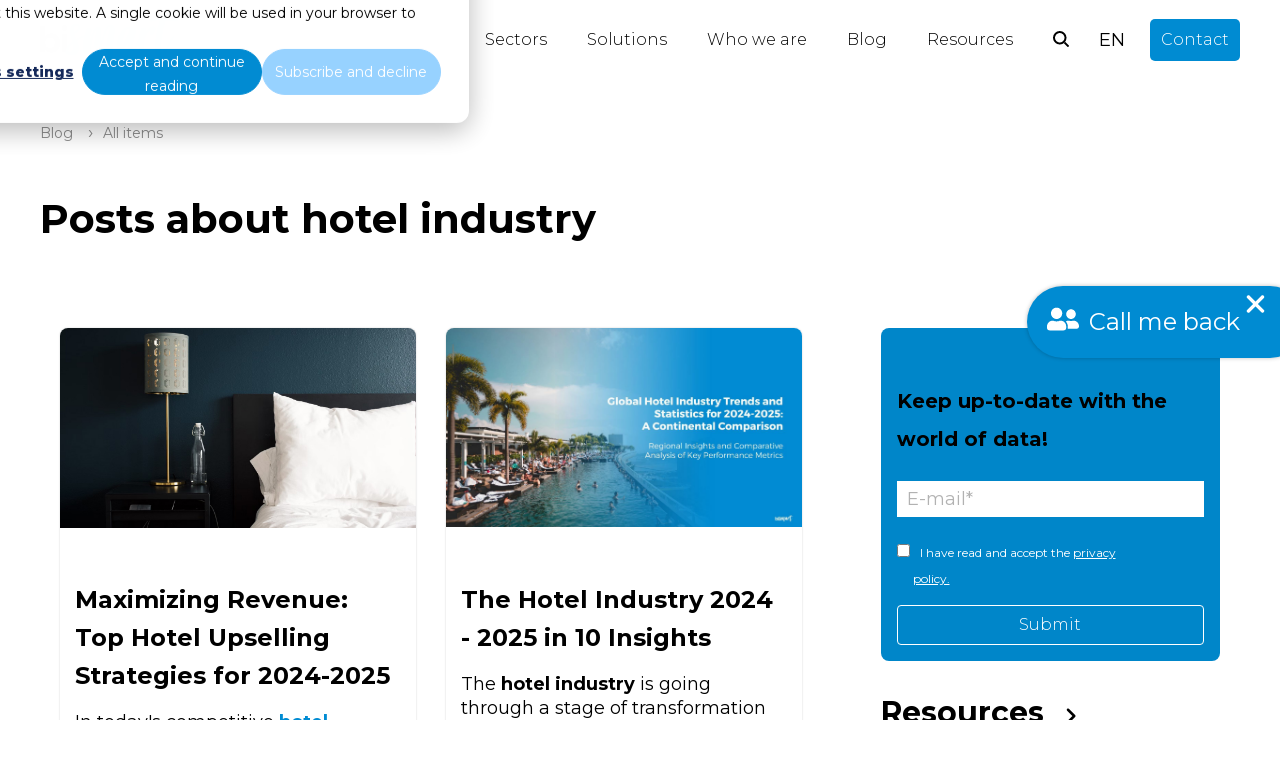

--- FILE ---
content_type: text/html; charset=UTF-8
request_url: https://blog.bismart.com/en/tag/hotel-industry
body_size: 19522
content:
<!doctype html><html lang="en"><head>
    <meta charset="utf-8">
    <title>Bismart Blog: Latest News in Data, AI and Business Intelligence | hotel industry</title>
    <link rel="shortcut icon" href="https://blog.bismart.com/hubfs/01-Favicon%20Bi.png">
    <meta name="description" content="hotel industry | We are a technology consultancy specialized in Data Management and Analytics. Here you will find Big Data use cases and more content on artificial intelligence, dashboards, natural language understanding, predictive analytics, facial and object recognition, data management, MDM and much more."> 
    
    
    
    
    
    
    
    
    
    
    
    
    
    
    
    
      
       
    <link rel="stylesheet" href="https://fonts.googleapis.com/css2?family=Montserrat:wght@300;400;500;600;700;800;900&amp;family=Montserrat:wght@300;400;500;600;700;800;900&amp;family=Montserrat:wght@300;400;500;600;700;800;900&amp;display=swap">
    
    
     
     
    
    
<meta name="viewport" content="width=device-width, initial-scale=1">

    <script src="/hs/hsstatic/jquery-libs/static-1.4/jquery/jquery-1.11.2.js"></script>
<script>hsjQuery = window['jQuery'];</script>
    <meta property="og:description" content="hotel industry | We are a technology consultancy specialized in Data Management and Analytics. Here you will find Big Data use cases and more content on artificial intelligence, dashboards, natural language understanding, predictive analytics, facial and object recognition, data management, MDM and much more.">
    <meta property="og:title" content="Bismart Blog: Latest News in Data, AI and Business Intelligence | hotel industry">
    <meta name="twitter:description" content="hotel industry | We are a technology consultancy specialized in Data Management and Analytics. Here you will find Big Data use cases and more content on artificial intelligence, dashboards, natural language understanding, predictive analytics, facial and object recognition, data management, MDM and much more.">
    <meta name="twitter:title" content="Bismart Blog: Latest News in Data, AI and Business Intelligence | hotel industry">

    

    
  <script type="application/ld+json">
    {
      "@context": "https://schema.org",
      "@type": "BreadcrumbList",
      "itemListElement": [{"@type":"ListItem","item":"https://blog.bismart.com/en","name":"Blog","position":1},{"@type":"ListItem","item":"https://blog.bismart.com/en/tag/hotel-industry","name":"<span id=\"hs_cos_wrapper_name\" class=\"hs_cos_wrapper hs_cos_wrapper_meta_field hs_cos_wrapper_type_text\" style=\"\" data-hs-cos-general-type=\"meta_field\" data-hs-cos-type=\"text\" >All items</span>","position":3}]
    }
  </script>

    <style>
a.cta_button{-moz-box-sizing:content-box !important;-webkit-box-sizing:content-box !important;box-sizing:content-box !important;vertical-align:middle}.hs-breadcrumb-menu{list-style-type:none;margin:0px 0px 0px 0px;padding:0px 0px 0px 0px}.hs-breadcrumb-menu-item{float:left;padding:10px 0px 10px 10px}.hs-breadcrumb-menu-divider:before{content:'›';padding-left:10px}.hs-featured-image-link{border:0}.hs-featured-image{float:right;margin:0 0 20px 20px;max-width:50%}@media (max-width: 568px){.hs-featured-image{float:none;margin:0;width:100%;max-width:100%}}.hs-screen-reader-text{clip:rect(1px, 1px, 1px, 1px);height:1px;overflow:hidden;position:absolute !important;width:1px}
</style>

<link rel="stylesheet" href="https://blog.bismart.com/hubfs/hub_generated/template_assets/1/148777195952/1764158735772/template_main.min.css">
<link rel="stylesheet" href="https://blog.bismart.com/hubfs/hub_generated/template_assets/1/148784837697/1764158738585/template_blog.min.css">
<link rel="stylesheet" href="https://blog.bismart.com/hubfs/hub_generated/template_assets/1/148784837699/1764158744870/template_theme-overrides.min.css">
<link rel="stylesheet" href="https://blog.bismart.com/hubfs/hub_generated/template_assets/1/148773447841/1764158730391/template_child.min.css">



<link rel="stylesheet" href="https://blog.bismart.com/hubfs/hub_generated/module_assets/1/148870351650/1744238106328/module_search_header.min.css">

<style>
  .hs-search-field--open .hs-search-field__suggestions {
    border-radius: 8px !important; 
  }
  .input-icon--header circle, .input-icon--header path {
    
  
   
    
      
        stroke: var(--dark-color) ;
      
    
  
 !important;
  }
</style>

<link rel="stylesheet" href="https://blog.bismart.com/hubfs/hub_generated/module_assets/1/148945025139/1740794619757/module_language_switcher.min.css">

<style>
  #hs_cos_wrapper_language_switcher .sectionLanguage .lang-switcher__langs li { background-color:var(--primary-color) !important; }

#hs_cos_wrapper_language_switcher .sectionLanguage .lang-switcher__langs li:hover { border-color:var(--light-color) !important; }

#hs_cos_wrapper_language_switcher .sectionLanguage .lang-switcher__langs li a span { color:var(--light-color) !important; }

#hs_cos_wrapper_language_switcher .sectionLanguage .lang-switcher__langs li a:hover span { color:var(--light-color) !important; }

</style>


<style>
  
  .navigation-cta .button-2,
  .navigation-cta .button-3 {
    margin-left: 20px!important;
  }
</style>


  <style>
    #hs_cos_wrapper_widget_1704834812637 .breadcrumbs .hs-breadcrumb-label { font-size:14px; }

#hs_cos_wrapper_widget_1704834812637 .breadcrumbs .hs-breadcrumb-menu-item .hs-breadcrumb-label,
#hs_cos_wrapper_widget_1704834812637 .breadcrumbs .hs-breadcrumb-menu-divider:before {
  opacity:0.75;
  color:var(--secondary-color) !important;
}
 
  </style>

<link rel="stylesheet" href="https://7052064.fs1.hubspotusercontent-na1.net/hubfs/7052064/hub_generated/module_assets/1/-55928693385/1768256365892/module_pagination.min.css">

  <style>
    #hs_cos_wrapper_widget_1704834771149 .hs-pagination {}

#hs_cos_wrapper_widget_1704834771149 .hs-pagination__link:not(:last-child) { margin-right:px; }

#hs_cos_wrapper_widget_1704834771149 .hs-pagination__link--number { border-radius:px; }

#hs_cos_wrapper_widget_1704834771149 .hs-pagination__link--active {}

#hs_cos_wrapper_widget_1704834771149 .hs-pagination__link--number:hover,
#hs_cos_wrapper_widget_1704834771149 .hs-pagination__link--number:focus {}

#hs_cos_wrapper_widget_1704834771149 .hs-pagination__link--prev,
#hs_cos_wrapper_widget_1704834771149 .hs-pagination__link--next { border-radius:px; }

#hs_cos_wrapper_widget_1704834771149 .hs-pagination__link--prev:hover,
#hs_cos_wrapper_widget_1704834771149 .hs-pagination__link--prev:focus,
#hs_cos_wrapper_widget_1704834771149 .hs-pagination__link--next:hover,
#hs_cos_wrapper_widget_1704834771149 .hs-pagination__link--next:focus {}

#hs_cos_wrapper_widget_1704834771149 .hs-pagination__link--prev>.hs-pagination__link-text,
#hs_cos_wrapper_widget_1704834771149 .hs-pagination__link--next>.hs-pagination__link-text {}

#hs_cos_wrapper_widget_1704834771149 .hs-pagination__link--text-and-icon.hs-pagination__link--prev>.hs-pagination__link-icon { margin-right:px; }

#hs_cos_wrapper_widget_1704834771149 .hs-pagination__link--text-and-icon.hs-pagination__link--next>.hs-pagination__link-icon { margin-left:px; }

#hs_cos_wrapper_widget_1704834771149 .hs-pagination__link--prev>.hs-pagination__link-icon svg,
#hs_cos_wrapper_widget_1704834771149 .hs-pagination__link--next>.hs-pagination__link-icon svg {}

  </style>

<link rel="stylesheet" href="https://blog.bismart.com/hubfs/hub_generated/module_assets/1/149792821124/1744238112859/module_newsletter-blog.min.css">
<link rel="stylesheet" href="https://blog.bismart.com/hubfs/hub_generated/module_assets/1/149820220171/1744238113814/module_menu-lateral-blog.min.css">
<link rel="stylesheet" href="https://blog.bismart.com/hubfs/hub_generated/module_assets/1/150114862992/1744238116742/module_sidebar_post.min.css">
<link rel="stylesheet" href="https://blog.bismart.com/hubfs/hub_generated/module_assets/1/186173451433/1740794628895/module_floating_buttom.min.css">

<style>
  #hs_cos_wrapper_floating_buttom .custom_floating_button {
  display:flex;
  align-items:center;
  background-color:#008bd2;
  width:fit-content;
  padding:20px;
  padding-right:40px;
  border-radius:50px;
  box-shadow:0px 0px 4px rgba(0,0,0,.25);
  transition:.3s ease;
  flex-wrap:wrap;
}

#hs_cos_wrapper_floating_buttom .custom_floating_button:hover {
  box-shadow:0px 0px 8px rgba(0,0,0,.25);
  transition:.3s ease;
}

#hs_cos_wrapper_floating_buttom .icon {
  display:inline-block;
  width:32px;
  height:32px;
}

#hs_cos_wrapper_floating_buttom .custom_floating_button svg { fill:#ffffff; }

#hs_cos_wrapper_floating_buttom .custom_floating_button a {
  display:inline-block;
  color:#ffffff;
  margin:0px;
  padding:0px;
  text-decoration:none;
  margin-left:10px;
}

#hs_cos_wrapper_floating_buttom .custom_floating_button {
  position:fixed;
  z-index:999;
  bottom:50%;
  right:-2%;
  transform:translate(0%,50%);
}

  
   @media screen and (max-width: 768px){
     #hs_cos_wrapper_floating_buttom .custom_floating_button {
  bottom:0px !important;
  right:-30px;
}

  }
</style>

<link rel="stylesheet" href="https://blog.bismart.com/hubfs/hub_generated/module_assets/1/148996125711/1744238110894/module_menu-icons.min.css">

  <style>
    
    .module_1739359592749 .item-link {
      
  
   
    
      
        color: var(--light-color) !important;
      
    
  

    }
    .module_1739359592749 span svg * {
      
  
   
    
      
        fill: var(--light-color) !important;
      
    
  

    }
    .module_1739359592749  {
      
    }
  </style>
  

  <style>
    
    .module_1702928185041 .item-link {
      
  
   
    
      
        color: var(--light-color) !important;
      
    
  

    }
    .module_1702928185041 span svg * {
      
  
   
    
      
        fill: var(--light-color) !important;
      
    
  

    }
    .module_1702928185041  {
      
    }
  </style>
  
<link rel="stylesheet" href="https://blog.bismart.com/hubfs/hub_generated/module_assets/1/148999214481/1744238111869/module_menu_simple_vertical.min.css">
 
<style>
  .widget_1701977999840 ul {
    columns: 1;
  }
  .widget_1701977999840 .menu_items a{
    
  
   
    
      
        color: none !important;
      
    
  

  }
  @media (max-width: 576px) {
    .widget_1701977999840 ul {
      columns: 1;
    }
  }
</style>

 
<style>
  .module_17019810763295 ul {
    columns: 1;
  }
  .module_17019810763295 .menu_items a{
    
  
   
    
      
        color: none !important;
      
    
  

  }
  @media (max-width: 576px) {
    .module_17019810763295 ul {
      columns: 1;
    }
  }
</style>

<style>
  @font-face {
    font-family: "IBM Plex Sans";
    font-weight: 400;
    font-style: normal;
    font-display: swap;
    src: url("/_hcms/googlefonts/IBM_Plex_Sans/regular.woff2") format("woff2"), url("/_hcms/googlefonts/IBM_Plex_Sans/regular.woff") format("woff");
  }
  @font-face {
    font-family: "IBM Plex Sans";
    font-weight: 700;
    font-style: normal;
    font-display: swap;
    src: url("/_hcms/googlefonts/IBM_Plex_Sans/700.woff2") format("woff2"), url("/_hcms/googlefonts/IBM_Plex_Sans/700.woff") format("woff");
  }
  @font-face {
    font-family: "Montserrat";
    font-weight: 400;
    font-style: normal;
    font-display: swap;
    src: url("/_hcms/googlefonts/Montserrat/regular.woff2") format("woff2"), url("/_hcms/googlefonts/Montserrat/regular.woff") format("woff");
  }
  @font-face {
    font-family: "Montserrat";
    font-weight: 700;
    font-style: normal;
    font-display: swap;
    src: url("/_hcms/googlefonts/Montserrat/700.woff2") format("woff2"), url("/_hcms/googlefonts/Montserrat/700.woff") format("woff");
  }
  @font-face {
    font-family: "Work Sans";
    font-weight: 400;
    font-style: normal;
    font-display: swap;
    src: url("/_hcms/googlefonts/Work_Sans/regular.woff2") format("woff2"), url("/_hcms/googlefonts/Work_Sans/regular.woff") format("woff");
  }
  @font-face {
    font-family: "Work Sans";
    font-weight: 700;
    font-style: normal;
    font-display: swap;
    src: url("/_hcms/googlefonts/Work_Sans/700.woff2") format("woff2"), url("/_hcms/googlefonts/Work_Sans/700.woff") format("woff");
  }
  @font-face {
    font-family: "DM Serif Display";
    font-weight: 400;
    font-style: normal;
    font-display: swap;
    src: url("/_hcms/googlefonts/DM_Serif_Display/regular.woff2") format("woff2"), url("/_hcms/googlefonts/DM_Serif_Display/regular.woff") format("woff");
  }
</style>

<!-- Editor Styles -->
<style id="hs_editor_style" type="text/css">
#hs_cos_wrapper_content-footer-module-11  { display: block !important; margin-bottom: 20px !important; padding-top: 0px !important }
#hs_cos_wrapper_module_17019813540843  { display: block !important; padding-bottom: 20px !important }
#hs_cos_wrapper_module_17454140757833  { display: block !important; padding-bottom: 20px !important }
#hs_cos_wrapper_module_1701981418549  { display: block !important; padding-bottom: 20px !important }
#hs_cos_wrapper_module_17393595643403  { display: block !important; padding-bottom: 20px !important }
#hs_cos_wrapper_module_17019823284403  { display: block !important; margin-bottom: 20px !important }
#hs_cos_wrapper_module_1702928061420  { display: block !important; margin-bottom: 20px !important }
#hs_cos_wrapper_module_17103270398726  { display: block !important; margin-bottom: 20px !important }
#hs_cos_wrapper_module_17103270398728  { display: block !important; margin-bottom: 20px !important }
.module_17310641570403-flexbox-positioning {
  display: -ms-flexbox !important;
  -ms-flex-direction: column !important;
  -ms-flex-align: center !important;
  -ms-flex-pack: start;
  display: flex !important;
  flex-direction: column !important;
  align-items: center !important;
  justify-content: flex-start;
}
.module_17310641570403-flexbox-positioning > div {
  max-width: 100%;
  flex-shrink: 0 !important;
}
.module_17310641606063-flexbox-positioning {
  display: -ms-flexbox !important;
  -ms-flex-direction: column !important;
  -ms-flex-align: center !important;
  -ms-flex-pack: start;
  display: flex !important;
  flex-direction: column !important;
  align-items: center !important;
  justify-content: flex-start;
}
.module_17310641606063-flexbox-positioning > div {
  max-width: 100%;
  flex-shrink: 0 !important;
}
.module_17310641635683-flexbox-positioning {
  display: -ms-flexbox !important;
  -ms-flex-direction: column !important;
  -ms-flex-align: center !important;
  -ms-flex-pack: start;
  display: flex !important;
  flex-direction: column !important;
  align-items: center !important;
  justify-content: flex-start;
}
.module_17310641635683-flexbox-positioning > div {
  max-width: 100%;
  flex-shrink: 0 !important;
}
.widget_1731064142662-flexbox-positioning {
  display: -ms-flexbox !important;
  -ms-flex-direction: column !important;
  -ms-flex-align: center !important;
  -ms-flex-pack: start;
  display: flex !important;
  flex-direction: column !important;
  align-items: center !important;
  justify-content: flex-start;
}
.widget_1731064142662-flexbox-positioning > div {
  max-width: 100%;
  flex-shrink: 0 !important;
}
.module_1702928061420-flexbox-positioning {
  display: -ms-flexbox !important;
  -ms-flex-direction: column !important;
  -ms-flex-align: center !important;
  -ms-flex-pack: start;
  display: flex !important;
  flex-direction: column !important;
  align-items: center !important;
  justify-content: flex-start;
}
.module_1702928061420-flexbox-positioning > div {
  max-width: 100%;
  flex-shrink: 0 !important;
}
.module_17019823284403-flexbox-positioning {
  display: -ms-flexbox !important;
  -ms-flex-direction: column !important;
  -ms-flex-align: center !important;
  -ms-flex-pack: start;
  display: flex !important;
  flex-direction: column !important;
  align-items: center !important;
  justify-content: flex-start;
}
.module_17019823284403-flexbox-positioning > div {
  max-width: 100%;
  flex-shrink: 0 !important;
}
.module_17103270398728-flexbox-positioning {
  display: -ms-flexbox !important;
  -ms-flex-direction: column !important;
  -ms-flex-align: center !important;
  -ms-flex-pack: start;
  display: flex !important;
  flex-direction: column !important;
  align-items: center !important;
  justify-content: flex-start;
}
.module_17103270398728-flexbox-positioning > div {
  max-width: 100%;
  flex-shrink: 0 !important;
}
.module_17103270398726-flexbox-positioning {
  display: -ms-flexbox !important;
  -ms-flex-direction: column !important;
  -ms-flex-align: center !important;
  -ms-flex-pack: start;
  display: flex !important;
  flex-direction: column !important;
  align-items: center !important;
  justify-content: flex-start;
}
.module_17103270398726-flexbox-positioning > div {
  max-width: 100%;
  flex-shrink: 0 !important;
}
/* HubSpot Non-stacked Media Query Styles */
@media (min-width:768px) {
  .content-footer-row-2-vertical-alignment > .row-fluid {
    display: -ms-flexbox !important;
    -ms-flex-direction: row;
    display: flex !important;
    flex-direction: row;
  }
  .content-footer-column-10-row-1-vertical-alignment > .row-fluid {
    display: -ms-flexbox !important;
    -ms-flex-direction: row;
    display: flex !important;
    flex-direction: row;
  }
  .cell_1739359564340-vertical-alignment {
    display: -ms-flexbox !important;
    -ms-flex-direction: column !important;
    -ms-flex-pack: center !important;
    display: flex !important;
    flex-direction: column !important;
    justify-content: center !important;
  }
  .cell_1739359564340-vertical-alignment > div {
    flex-shrink: 0 !important;
  }
  .cell_1702928143520-vertical-alignment {
    display: -ms-flexbox !important;
    -ms-flex-direction: column !important;
    -ms-flex-pack: center !important;
    display: flex !important;
    flex-direction: column !important;
    justify-content: center !important;
  }
  .cell_1702928143520-vertical-alignment > div {
    flex-shrink: 0 !important;
  }
  .cell_1745414075783-vertical-alignment {
    display: -ms-flexbox !important;
    -ms-flex-direction: column !important;
    -ms-flex-pack: center !important;
    display: flex !important;
    flex-direction: column !important;
    justify-content: center !important;
  }
  .cell_1745414075783-vertical-alignment > div {
    flex-shrink: 0 !important;
  }
  .cell_17029281412872-vertical-alignment {
    display: -ms-flexbox !important;
    -ms-flex-direction: column !important;
    -ms-flex-pack: center !important;
    display: flex !important;
    flex-direction: column !important;
    justify-content: center !important;
  }
  .cell_17029281412872-vertical-alignment > div {
    flex-shrink: 0 !important;
  }
  .cell_1702928047392-vertical-alignment {
    display: -ms-flexbox !important;
    -ms-flex-direction: column !important;
    -ms-flex-pack: start !important;
    display: flex !important;
    flex-direction: column !important;
    justify-content: flex-start !important;
  }
  .cell_1702928047392-vertical-alignment > div {
    flex-shrink: 0 !important;
  }
  .cell_1701981076329-vertical-alignment {
    display: -ms-flexbox !important;
    -ms-flex-direction: column !important;
    -ms-flex-pack: start !important;
    display: flex !important;
    flex-direction: column !important;
    justify-content: flex-start !important;
  }
  .cell_1701981076329-vertical-alignment > div {
    flex-shrink: 0 !important;
  }
  .content-footer-column-4-vertical-alignment {
    display: -ms-flexbox !important;
    -ms-flex-direction: column !important;
    -ms-flex-pack: start !important;
    display: flex !important;
    flex-direction: column !important;
    justify-content: flex-start !important;
  }
  .content-footer-column-4-vertical-alignment > div {
    flex-shrink: 0 !important;
  }
}
/* HubSpot Styles (default) */
.dnd_area-row-0-padding {
  padding-top: 30px !important;
}
.dnd_area-row-1-padding {
  padding-top: 0px !important;
}
.cell_1704834759009-padding {
  padding-bottom: 30px !important;
}
.content-footer-row-1-padding {
  padding-top: 20px !important;
  padding-bottom: 20px !important;
}
.content-footer-column-10-padding {
  padding-left: 0px !important;
  padding-right: 0px !important;
}
.cell_1702928047392-padding {
  padding-left: 0px !important;
  padding-right: 0px !important;
}
.cell_1702928047392-row-0-padding {
  padding-left: 15px !important;
  padding-right: 15px !important;
}
.cell_1702928047392-row-1-padding {
  padding-left: 15px !important;
  padding-right: 15px !important;
}
.cell_1701981076329-padding {
  padding-left: 0px !important;
  padding-right: 0px !important;
}
.content-footer-column-4-padding {
  padding-left: 0px !important;
  padding-right: 5px !important;
}
/* HubSpot Styles (mobile) */
@media (max-width: 480px) {
  .module_17019823284403-padding > #hs_cos_wrapper_module_17019823284403 {
    padding-left: 20% !important;
    padding-right: 20% !important;
  }
  .module_17103270398726-padding > #hs_cos_wrapper_module_17103270398726 {
    padding-left: 20% !important;
    padding-right: 20% !important;
  }
}
</style>
    <script async src="https://blog.bismart.com/hubfs/hub_generated/template_assets/1/148788837446/1764158752437/template_jquery-3.6.1.min.js"></script>
<script async src="https://blog.bismart.com/hubfs/hub_generated/template_assets/1/148784837706/1764158736429/template_main.min.js"></script>
<script async src="https://blog.bismart.com/hubfs/hub_generated/template_assets/1/148788837444/1764158731049/template_aos_settings.min.js"></script>

    
<!--  Added by GoogleTagManager integration -->
<script>
var _hsp = window._hsp = window._hsp || [];
window.dataLayer = window.dataLayer || [];
function gtag(){dataLayer.push(arguments);}

var useGoogleConsentModeV2 = true;
var waitForUpdateMillis = 1000;



var hsLoadGtm = function loadGtm() {
    if(window._hsGtmLoadOnce) {
      return;
    }

    if (useGoogleConsentModeV2) {

      gtag('set','developer_id.dZTQ1Zm',true);

      gtag('consent', 'default', {
      'ad_storage': 'denied',
      'analytics_storage': 'denied',
      'ad_user_data': 'denied',
      'ad_personalization': 'denied',
      'wait_for_update': waitForUpdateMillis
      });

      _hsp.push(['useGoogleConsentModeV2'])
    }

    (function(w,d,s,l,i){w[l]=w[l]||[];w[l].push({'gtm.start':
    new Date().getTime(),event:'gtm.js'});var f=d.getElementsByTagName(s)[0],
    j=d.createElement(s),dl=l!='dataLayer'?'&l='+l:'';j.async=true;j.src=
    'https://www.googletagmanager.com/gtm.js?id='+i+dl;f.parentNode.insertBefore(j,f);
    })(window,document,'script','dataLayer','GTM-NTTVT45');

    window._hsGtmLoadOnce = true;
};

_hsp.push(['addPrivacyConsentListener', function(consent){
  if(consent.allowed || (consent.categories && consent.categories.analytics)){
    hsLoadGtm();
  }
}]);

</script>

<!-- /Added by GoogleTagManager integration -->


<!-- Google tag (gtag.js) -->
<script async src="https://www.googletagmanager.com/gtag/js?id=G-2CP5PNQMEK"></script>
<script>
  window.dataLayer = window.dataLayer || [];
  function gtag(){dataLayer.push(arguments);}
  gtag('js', new Date());

  gtag('config', 'G-2CP5PNQMEK');
</script>
<script>
document.addEventListener('DOMContentLoaded', function() {
    // Obtener la URL actual del usuario
    var currentURL = window.location.href; 
    // Verificar si ya existe un elemento link canónico
    var existingCanonicalLink = document.querySelector('link[rel="canonical"]');

    if (existingCanonicalLink) {
        // Si existe, actualizar el atributo href con la nueva URL
        existingCanonicalLink.href = currentURL;
    } else {
        // Si no existe, crear un nuevo elemento link y establecer los atributos
        var canonicalLink = document.createElement('link');
        canonicalLink.rel = 'canonical';
        canonicalLink.href = currentURL;

        // Agregar el nuevo elemento link al head del documento
        document.head.appendChild(canonicalLink);
    }
  
  // Verificar si la URL contiene "/page/"
  if (currentURL.includes("/page/")) {
      // Obtener el número al final de la URL usando una expresión regular
      var pageNumberMatch = currentURL.match(/\/page\/(\d+)$/);

      if (pageNumberMatch) {
          var pageNumber = pageNumberMatch[1]; // El primer grupo capturado por la expresión regular
          var pageTitle = document.title;
          var newTitle = pageTitle + " - " + pageNumber;

          // Agregar el número al título
          document.title = newTitle;

          // Obtener la meta descripción actual
          var metaDescription = document.querySelector('meta[name="description"]');

          if (metaDescription) {
              // Obtener el contenido actual de la meta descripción
              var existingDescription = metaDescription.getAttribute('content');
              var newDescription = existingDescription + " - " + pageNumber;

              // Agregar el número a la meta descripción
              metaDescription.setAttribute('content', newDescription);
          }
      }
  }
  // Crear el elemento link
  var alternateLink = document.createElement('link');

  // Establecer los atributos rel, href y hreflang
  alternateLink.rel = 'alternate';
  alternateLink.href = 'https://blog.bismart.com/';
  alternateLink.hreflang = 'x-default';

  // Agregar el elemento link al head del documento
  document.head.appendChild(alternateLink);
  
});

<!-- Start VWO Async SmartCode -->
<link rel="preconnect" href="https://dev.visualwebsiteoptimizer.com" />
<script type='text/javascript' id='vwoCode'>
window._vwo_code || (function() {
var account_id=1021381,
version=2.1,
settings_tolerance=2000,
hide_element='body',
hide_element_style = 'opacity:0 !important;filter:alpha(opacity=0) !important;background:none !important;transition:none !important;',
/* DO NOT EDIT BELOW THIS LINE */
f=false,w=window,d=document,v=d.querySelector('#vwoCode'),cK='_vwo_'+account_id+'_settings',cc={};try{var c=JSON.parse(localStorage.getItem('_vwo_'+account_id+'_config'));cc=c&&typeof c==='object'?c:{}}catch(e){}var stT=cc.stT==='session'?w.sessionStorage:w.localStorage;code={nonce:v&&v.nonce,use_existing_jquery:function(){return typeof use_existing_jquery!=='undefined'?use_existing_jquery:undefined},library_tolerance:function(){return typeof library_tolerance!=='undefined'?library_tolerance:undefined},settings_tolerance:function(){return cc.sT||settings_tolerance},hide_element_style:function(){return'{'+(cc.hES||hide_element_style)+'}'},hide_element:function(){if(performance.getEntriesByName('first-contentful-paint')[0]){return''}return typeof cc.hE==='string'?cc.hE:hide_element},getVersion:function(){return version},finish:function(e){if(!f){f=true;var t=d.getElementById('_vis_opt_path_hides');if(t)t.parentNode.removeChild(t);if(e)(new Image).src='https://dev.visualwebsiteoptimizer.com/ee.gif?a='+account_id+e}},finished:function(){return f},addScript:function(e){var t=d.createElement('script');t.type='text/javascript';if(e.src){t.src=e.src}else{t.text=e.text}v&&t.setAttribute('nonce',v.nonce);d.getElementsByTagName('head')[0].appendChild(t)},load:function(e,t){var n=this.getSettings(),i=d.createElement('script'),r=this;t=t||{};if(n){i.textContent=n;d.getElementsByTagName('head')[0].appendChild(i);if(!w.VWO||VWO.caE){stT.removeItem(cK);r.load(e)}}else{var o=new XMLHttpRequest;o.open('GET',e,true);o.withCredentials=!t.dSC;o.responseType=t.responseType||'text';o.onload=function(){if(t.onloadCb){return t.onloadCb(o,e)}if(o.status===200||o.status===304){_vwo_code.addScript({text:o.responseText})}else{_vwo_code.finish('&e=loading_failure:'+e)}};o.onerror=function(){if(t.onerrorCb){return t.onerrorCb(e)}_vwo_code.finish('&e=loading_failure:'+e)};o.send()}},getSettings:function(){try{var e=stT.getItem(cK);if(!e){return}e=JSON.parse(e);if(Date.now()>e.e){stT.removeItem(cK);return}return e.s}catch(e){return}},init:function(){if(d.URL.indexOf('__vwo_disable__')>-1)return;var e=this.settings_tolerance();w._vwo_settings_timer=setTimeout(function(){_vwo_code.finish();stT.removeItem(cK)},e);var t;if(this.hide_element()!=='body'){t=d.createElement('style');var n=this.hide_element(),i=n?n+this.hide_element_style():'',r=d.getElementsByTagName('head')[0];t.setAttribute('id','_vis_opt_path_hides');v&&t.setAttribute('nonce',v.nonce);t.setAttribute('type','text/css');if(t.styleSheet)t.styleSheet.cssText=i;else t.appendChild(d.createTextNode(i));r.appendChild(t)}else{t=d.getElementsByTagName('head')[0];var i=d.createElement('div');i.style.cssText='z-index: 2147483647 !important;position: fixed !important;left: 0 !important;top: 0 !important;width: 100% !important;height: 100% !important;background: white !important;display: block !important;';i.setAttribute('id','_vis_opt_path_hides');i.classList.add('_vis_hide_layer');t.parentNode.insertBefore(i,t.nextSibling)}var o=window._vis_opt_url||d.URL,s='https://dev.visualwebsiteoptimizer.com/j.php?a='+account_id+'&u='+encodeURIComponent(o)+'&vn='+version;if(w.location.search.indexOf('_vwo_xhr')!==-1){this.addScript({src:s})}else{this.load(s+'&x=true')}}};w._vwo_code=code;code.init();})();
</script>
<!-- End VWO Async SmartCode -->
<script>
window.dataLayer = window.dataLayer || [];
function gtag(){dataLayer.push(arguments);}
gtag('js', new Date());
gtag('config', 'G-2CP5PNQMEK', { 'send_page_view': false });

(function(){
var path = location.pathname || '';
if (!/^\/cs\/c(\/|$)/.test(path)) {
gtag('event', 'page_view', {
page_location: location.href,
page_path: path,
page_title: document.title
});
}
})();
</script>
<meta name="twitter:site" content="@Bismart2009">
<meta property="og:url" content="https://blog.bismart.com/en/tag/hotel-industry">
<meta property="og:type" content="blog">
<meta name="twitter:card" content="summary">
<link rel="alternate" type="application/rss+xml" href="https://blog.bismart.com/en/rss.xml">
<meta name="twitter:domain" content="blog.bismart.com">
<script src="//platform.linkedin.com/in.js" type="text/javascript">
    lang: en_US
</script>

<meta http-equiv="content-language" content="en">
<link rel="alternate" hreflang="ca" href="https://blog.bismart.com/ca/tag/industria-hotelera">
<link rel="alternate" hreflang="en" href="https://blog.bismart.com/en/tag/hotel-industry">





<!-- Start VWO Async SmartCode -->
<link rel="preconnect" href="https://dev.visualwebsiteoptimizer.com">
<script type="text/javascript" id="vwoCode">
window._vwo_code || (function() {
var account_id=1021381,
version=2.1,
settings_tolerance=2000,
hide_element='body',
hide_element_style = 'opacity:0 !important;filter:alpha(opacity=0) !important;background:none !important;transition:none !important;',
/* DO NOT EDIT BELOW THIS LINE */
f=false,w=window,d=document,v=d.querySelector('#vwoCode'),cK='_vwo_'+account_id+'_settings',cc={};try{var c=JSON.parse(localStorage.getItem('_vwo_'+account_id+'_config'));cc=c&&typeof c==='object'?c:{}}catch(e){}var stT=cc.stT==='session'?w.sessionStorage:w.localStorage;code={nonce:v&&v.nonce,use_existing_jquery:function(){return typeof use_existing_jquery!=='undefined'?use_existing_jquery:undefined},library_tolerance:function(){return typeof library_tolerance!=='undefined'?library_tolerance:undefined},settings_tolerance:function(){return cc.sT||settings_tolerance},hide_element_style:function(){return'{'+(cc.hES||hide_element_style)+'}'},hide_element:function(){if(performance.getEntriesByName('first-contentful-paint')[0]){return''}return typeof cc.hE==='string'?cc.hE:hide_element},getVersion:function(){return version},finish:function(e){if(!f){f=true;var t=d.getElementById('_vis_opt_path_hides');if(t)t.parentNode.removeChild(t);if(e)(new Image).src='https://dev.visualwebsiteoptimizer.com/ee.gif?a='+account_id+e}},finished:function(){return f},addScript:function(e){var t=d.createElement('script');t.type='text/javascript';if(e.src){t.src=e.src}else{t.text=e.text}v&&t.setAttribute('nonce',v.nonce);d.getElementsByTagName('head')[0].appendChild(t)},load:function(e,t){var n=this.getSettings(),i=d.createElement('script'),r=this;t=t||{};if(n){i.textContent=n;d.getElementsByTagName('head')[0].appendChild(i);if(!w.VWO||VWO.caE){stT.removeItem(cK);r.load(e)}}else{var o=new XMLHttpRequest;o.open('GET',e,true);o.withCredentials=!t.dSC;o.responseType=t.responseType||'text';o.onload=function(){if(t.onloadCb){return t.onloadCb(o,e)}if(o.status===200||o.status===304){_vwo_code.addScript({text:o.responseText})}else{_vwo_code.finish('&e=loading_failure:'+e)}};o.onerror=function(){if(t.onerrorCb){return t.onerrorCb(e)}_vwo_code.finish('&e=loading_failure:'+e)};o.send()}},getSettings:function(){try{var e=stT.getItem(cK);if(!e){return}e=JSON.parse(e);if(Date.now()>e.e){stT.removeItem(cK);return}return e.s}catch(e){return}},init:function(){if(d.URL.indexOf('__vwo_disable__')>-1)return;var e=this.settings_tolerance();w._vwo_settings_timer=setTimeout(function(){_vwo_code.finish();stT.removeItem(cK)},e);var t;if(this.hide_element()!=='body'){t=d.createElement('style');var n=this.hide_element(),i=n?n+this.hide_element_style():'',r=d.getElementsByTagName('head')[0];t.setAttribute('id','_vis_opt_path_hides');v&&t.setAttribute('nonce',v.nonce);t.setAttribute('type','text/css');if(t.styleSheet)t.styleSheet.cssText=i;else t.appendChild(d.createTextNode(i));r.appendChild(t)}else{t=d.getElementsByTagName('head')[0];var i=d.createElement('div');i.style.cssText='z-index: 2147483647 !important;position: fixed !important;left: 0 !important;top: 0 !important;width: 100% !important;height: 100% !important;background: white !important;display: block !important;';i.setAttribute('id','_vis_opt_path_hides');i.classList.add('_vis_hide_layer');t.parentNode.insertBefore(i,t.nextSibling)}var o=window._vis_opt_url||d.URL,s='https://dev.visualwebsiteoptimizer.com/j.php?a='+account_id+'&u='+encodeURIComponent(o)+'&vn='+version;if(w.location.search.indexOf('_vwo_xhr')!==-1){this.addScript({src:s})}else{this.load(s+'&x=true')}}};w._vwo_code=code;code.init();})();
</script>
<!-- End VWO Async SmartCode -->
<link rel="canonical" href="https://blog.bismart.com/en/tag/hotel-industry">

  <meta name="generator" content="HubSpot"></head>
  <body>
<!--  Added by GoogleTagManager integration -->
<noscript><iframe src="https://www.googletagmanager.com/ns.html?id=GTM-NTTVT45" height="0" width="0" style="display:none;visibility:hidden"></iframe></noscript>

<!-- /Added by GoogleTagManager integration -->
  

    <div class="body-wrapper   hs-content-id-152507449630 hs-blog-listing hs-blog-id-135716794227">
      
      <div data-global-resource-path="bismart-theme/templates/partials/header.html">
<header id="menuGlobalHeader" class="global-header relative">  
  
  
  <div class="cnt-menu-mobile-main has-sticky">
    <div id="menuBar">
      <div class="content-wrapper navbar">
        <div class="logo-area">    
          <div id="hs_cos_wrapper_site_logo" class="hs_cos_wrapper hs_cos_wrapper_widget hs_cos_wrapper_type_module widget-type-logo" style="" data-hs-cos-general-type="widget" data-hs-cos-type="module">
  






















  
  <span id="hs_cos_wrapper_site_logo_hs_logo_widget" class="hs_cos_wrapper hs_cos_wrapper_widget hs_cos_wrapper_type_logo" style="" data-hs-cos-general-type="widget" data-hs-cos-type="logo"><a href="https://bismart.com/en/" id="hs-link-site_logo_hs_logo_widget" style="border-width:0px;border:0px;"><img src="https://blog.bismart.com/hubfs/bismart-logo.svg" class="hs-image-widget " height="50" style="height: auto;width:140px;border-width:0px;border:0px;" width="140" alt="Bismart Logo" title="Bismart Logo"></a></span>
</div>
          
          <div class="cnt-icon-menu-mobile clearfix hidden-desktop ">
            <span id="defaultIconMenu">
              <svg width="32px" height="32px" viewbox="0 0 32 32" version="1.1" xmlns="http://www.w3.org/2000/svg" xmlns:xlink="http://www.w3.org/1999/xlink">
                <g stroke="none" stroke-width="1" fill-rule="evenodd">
                  <g id="Nav-bar-mobile" transform="translate(-343.000000, -103.000000)">
                    <g id="Group-3" transform="translate(0.000000, 87.000000)">
                      <g id="Group" transform="translate(343.000000, 16.000000)">
                        <g id="Group-8" transform="translate(0.000000, 5.000000)">
                          <polygon id="Path" points="0 0 32 0 32 4 0 4"></polygon>
                          <polygon id="Path" points="0 13 0 9 32 9 32 13"></polygon>
                          <polygon id="Path" points="0 22 0 18 32 18 32 22"></polygon>
                        </g>
                      </g>
                    </g>
                  </g>
                </g>
              </svg>
            </span>
            <span id="closeIconMenu">
              <svg width="20px" height="20px" viewbox="0 0 20 20" version="1.1" xmlns="http://www.w3.org/2000/svg" xmlns:xlink="http://www.w3.org/1999/xlink">
                <g stroke="none" fill-rule="evenodd">
                  <g id="Nav-bar-mobile" transform="translate(-349.000000, -109.000000)">
                    <g id="Group-2" transform="translate(343.000000, 103.000000)">
                      <polygon id="Fill-1" points="26 8.01342282 18.0134228 16 26 23.9865772 23.9865772 26 16 18.0134228 8.01342282 26 6 23.9865772 13.9865772 16 6 8.01342282 8.01342282 6 16 13.9865772 23.9865772 6"></polygon>
                    </g>
                  </g>
                </g>
              </svg>
            </span>
          </div>
          
        </div>
        
        <div class="menu-area justify-content- hidden-tablet hidden-phone">
          





















<nav aria-label="Main menu" class="navigation-main navigation horizontal  d-flex justify-content-end ">
  

<ul class="nav__list level-1">
  
  
<li class="has-submenu menu-item hs-skip-lang-url-rewrite">
  <a title="Sectors" href="https://bismart.com/en/sectors" class="menu-link">
    Sectors
    
  </a>
  
    <span class="chevron bottom"></span>
    
  
  
  

<ul class="sub-menu level-2">
  
  
<li class="no-submenu menu-item hs-skip-lang-url-rewrite">
  <a title="Transport &amp; Logistics" href="https://bismart.com/en/trends-sector-transportation-logistics" class="menu-link">
    Transport &amp; Logistics
    
  </a>
  
  
  
</li>

  
  
<li class="no-submenu menu-item hs-skip-lang-url-rewrite">
  <a title="Healthcare" href="https://bismart.com/en/trends-sector-healthcare" class="menu-link">
    Healthcare
    
  </a>
  
  
  
</li>

  
  
<li class="no-submenu menu-item hs-skip-lang-url-rewrite">
  <a title="Manufacturing" href="https://bismart.com/en/trends-manufacturing-sector" class="menu-link">
    Manufacturing
    
  </a>
  
  
  
</li>

  
  
<li class="no-submenu menu-item hs-skip-lang-url-rewrite">
  <a title="Outsourcing Services" href="https://bismart.com/en/trends-sector-outsourcing-services" class="menu-link">
    Outsourcing Services
    
  </a>
  
  
  
</li>

  
  
<li class="no-submenu menu-item hs-skip-lang-url-rewrite">
  <a title="Finance &amp; Insurance" href="https://bismart.com/en/trends-sector-financial-insurance" class="menu-link">
    Finance &amp; Insurance
    
  </a>
  
  
  
</li>

  
  
<li class="no-submenu menu-item hs-skip-lang-url-rewrite">
  <a title="Utilities" href="https://bismart.com/en/trends-sector-energy-telecomunications" class="menu-link">
    Utilities
    
  </a>
  
  
  
</li>

  
  
<li class="no-submenu menu-item hs-skip-lang-url-rewrite">
  <a title="Tourism &amp; Leisure" href="https://bismart.com/en/trends-sector-tourism-leisure" class="menu-link">
    Tourism &amp; Leisure
    
  </a>
  
  
  
</li>

  
  
<li class="no-submenu menu-item hs-skip-lang-url-rewrite">
  <a title="Retail &amp; Consumer Goods" href="https://bismart.com/en/trends-retail-consumer-goods" class="menu-link">
    Retail &amp; Consumer Goods
    
  </a>
  
  
  
</li>

  
  
<li class="no-submenu menu-item hs-skip-lang-url-rewrite">
  <a title="Public Sector" href="https://bismart.com/en/trends-public-sector" class="menu-link">
    Public Sector
    
  </a>
  
  
  
</li>

  
</ul>

  
</li>

  
  
<li class="has-submenu menu-item hs-skip-lang-url-rewrite">
  <a title="Solutions" href="https://bismart.com/en/solutions" class="menu-link">
    Solutions
    
  </a>
  
    <span class="chevron bottom"></span>
    
  
  
  

<ul class="sub-menu level-2">
  
  
<li class="no-submenu menu-item hs-skip-lang-url-rewrite">
  <a title="Power Bi Viewer" href="https://landing.bismart.com/en/power-bi-viewer" class="menu-link">
    Power Bi Viewer
    
  </a>
  
  
  
</li>

  
  
<li class="no-submenu menu-item hs-skip-lang-url-rewrite">
  <a title="Governance for Power BI" href="https://landing.bismart.com/en/governance-for-power-bi" class="menu-link">
    Governance for Power BI
    
  </a>
  
  
  
</li>

  
  
<li class="no-submenu menu-item hs-skip-lang-url-rewrite">
  <a title="Data Integration Framework" href="https://landing.bismart.com/en/data-integration-framework" class="menu-link">
    Data Integration Framework
    
  </a>
  
  
  
</li>

  
  
<li class="no-submenu menu-item hs-skip-lang-url-rewrite">
  <a title="Power BI Analytics" href="https://landing.bismart.com/en/power-bi-analytics" class="menu-link">
    Power BI Analytics
    
  </a>
  
  
  
</li>

  
  
<li class="no-submenu menu-item hs-skip-lang-url-rewrite">
  <a title="Power BI Data Catalog" href="https://landing.bismart.com/en/power-bi-data-catalog" class="menu-link">
    Power BI Data Catalog
    
  </a>
  
  
  
</li>

  
  
<li class="no-submenu menu-item hs-skip-lang-url-rewrite">
  <a title="Data Quality Framework" href="https://landing.bismart.com/en/data-quality-framework" class="menu-link">
    Data Quality Framework
    
  </a>
  
  
  
</li>

  
  
<li class="no-submenu menu-item hs-skip-lang-url-rewrite">
  <a title="AI Query" href="https://landing.bismart.com/en/ai-query" class="menu-link">
    AI Query
    
  </a>
  
  
  
</li>

  
  
<li class="no-submenu menu-item hs-skip-lang-url-rewrite">
  <a title="Hotel Management Dashboards" href="https://landing.bismart.com/en/hotel-management-dashboards" class="menu-link">
    Hotel Management Dashboards
    
  </a>
  
  
  
</li>

  
  
<li class="no-submenu menu-item hs-skip-lang-url-rewrite">
  <a title="Folksonomy Text Analytics" href="https://landing.bismart.com/en/bismart-folksonomy" class="menu-link">
    Folksonomy Text Analytics
    
  </a>
  
  
  
</li>

  
  
<li class="no-submenu menu-item hs-skip-lang-url-rewrite">
  <a title="Indicators &amp; Dimensions Definition Tool" href="https://landing.bismart.com/en/indicators-dimensions-definition-tool" class="menu-link">
    Indicators &amp; Dimensions Definition Tool
    
  </a>
  
  
  
</li>

  
  
<li class="no-submenu menu-item hs-skip-lang-url-rewrite">
  <a title="ResiCare BI" href="https://landing.bismart.com/en/resicare-bi" class="menu-link">
    ResiCare BI
    
  </a>
  
  
  
</li>

  
  
<li class="no-submenu menu-item hs-skip-lang-url-rewrite">
  <a title="ABC Client Analysis" href="https://landing.bismart.com/en/abc-client-analysis" class="menu-link">
    ABC Client Analysis
    
  </a>
  
  
  
</li>

  
  
<li class="no-submenu menu-item hs-skip-lang-url-rewrite">
  <a title="Customer Journey" href="https://landing.bismart.com/en/customer-journey" class="menu-link">
    Customer Journey
    
  </a>
  
  
  
</li>

  
  
<li class="no-submenu menu-item hs-skip-lang-url-rewrite">
  <a title="Customer Segmentation" href="https://landing.bismart.com/en/customer-segmentation" class="menu-link">
    Customer Segmentation
    
  </a>
  
  
  
</li>

  
</ul>

  
</li>

  
  
<li class="has-submenu menu-item hs-skip-lang-url-rewrite">
  <a title="Who we are" href="https://bismart.com/en/who-we-are" class="menu-link">
    Who we are
    
  </a>
  
    <span class="chevron bottom"></span>
    
  
  
  

<ul class="sub-menu level-2">
  
  
<li class="no-submenu menu-item hs-skip-lang-url-rewrite">
  <a title="What we do" href="https://bismart.com/en/about" class="menu-link">
    What we do
    
  </a>
  
  
  
</li>

  
  
<li class="no-submenu menu-item hs-skip-lang-url-rewrite">
  <a title="Careers" href="https://bismart.com/en/careers" class="menu-link">
    Careers
    
  </a>
  
  
  
</li>

  
  
<li class="no-submenu menu-item hs-skip-lang-url-rewrite">
  <a title="Job Offers" href="https://bismart.com/en/job-offers" class="menu-link">
    Job Offers
    
  </a>
  
  
  
</li>

  
  
<li class="no-submenu menu-item hs-skip-lang-url-rewrite">
  <a title="Reviews" href="https://bismart.com/en/reviews-bismart" class="menu-link">
    Reviews
    
  </a>
  
  
  
</li>

  
</ul>

  
</li>

  
  
<li class="no-submenu menu-item hs-skip-lang-url-rewrite">
  <a title="Blog" href="https://blog.bismart.com/en" class="menu-link">
    Blog
    
  </a>
  
  
  
</li>

  
  
<li class="has-submenu menu-item hs-skip-lang-url-rewrite">
  <a title="Resources" href="https://bismart.com/en/resources" class="menu-link">
    Resources
    
  </a>
  
    <span class="chevron bottom"></span>
    
  
  
  

<ul class="sub-menu level-2">
  
  
<li class="has-submenu menu-item hs-skip-lang-url-rewrite">
  <a title="eBooks" href="https://bismart.com/en/ebooks" class="menu-link">
    eBooks
    
  </a>
  
    <span class="chevron bottom"></span>
    
  
  
  

<ul class="sub-menu level-3">
  
  
<li class="no-submenu menu-item hs-skip-lang-url-rewrite">
  <a title="Power BI Viewer" href="https://landing.bismart.com/en/power-bi-viewer-download-infographic" class="menu-link">
    Power BI Viewer
    
  </a>
  
  
  
</li>

  
  
<li class="no-submenu menu-item hs-skip-lang-url-rewrite">
  <a title="Power BI Analytics" href="https://landing.bismart.com/en/power-bi-analytics-download-infographic" class="menu-link">
    Power BI Analytics
    
  </a>
  
  
  
</li>

  
  
<li class="no-submenu menu-item hs-skip-lang-url-rewrite">
  <a title="AI Query" href="https://landing.bismart.com/en/ai-query-product-brochure" class="menu-link">
    AI Query
    
  </a>
  
  
  
</li>

  
  
<li class="no-submenu menu-item hs-skip-lang-url-rewrite">
  <a title="Hotel Management Dashboards" href="https://landing.bismart.com/sector-hotelero-insights-informe" class="menu-link">
    Hotel Management Dashboards
    
  </a>
  
  
  
</li>

  
  
<li class="no-submenu menu-item hs-skip-lang-url-rewrite">
  <a title="Pharmaceutical Industry Trends 2024-2025" href="https://blog.bismart.com/en/pharmaceutical-industry-trends" class="menu-link">
    Pharmaceutical Industry Trends 2024-2025
    
  </a>
  
  
  
</li>

  
  
<li class="no-submenu menu-item hs-skip-lang-url-rewrite">
  <a title="+" href="https://bismart.com/en/ebooks" class="menu-link">
    +
    
  </a>
  
  
  
</li>

  
</ul>

  
</li>

  
  
<li class="has-submenu menu-item hs-skip-lang-url-rewrite">
  <a title="Datasheets" href="https://bismart.com/en/datasheets" class="menu-link">
    Datasheets
    
  </a>
  
    <span class="chevron bottom"></span>
    
  
  
  

<ul class="sub-menu level-3">
  
  
<li class="no-submenu menu-item hs-skip-lang-url-rewrite">
  <a title="Power BI Viewer" href="https://landing.bismart.com/en/power-bi-viewer-download-datasheet" class="menu-link">
    Power BI Viewer
    
  </a>
  
  
  
</li>

  
  
<li class="no-submenu menu-item hs-skip-lang-url-rewrite">
  <a title="Power BI Analytics" href="https://landing.bismart.com/en/power-bi-analytics-download-datasheet" class="menu-link">
    Power BI Analytics
    
  </a>
  
  
  
</li>

  
  
<li class="no-submenu menu-item hs-skip-lang-url-rewrite">
  <a title="Governance for Power BI" href="https://landing.bismart.com/en/governance-for-power-bi-datasheet" class="menu-link">
    Governance for Power BI
    
  </a>
  
  
  
</li>

  
  
<li class="no-submenu menu-item hs-skip-lang-url-rewrite">
  <a title="AI Query" href="https://landing.bismart.com/en/ai-query-datasheet" class="menu-link">
    AI Query
    
  </a>
  
  
  
</li>

  
  
<li class="no-submenu menu-item hs-skip-lang-url-rewrite">
  <a title="Data Quality Framework" href="https://landing.bismart.com/en/data-quality-framework-datasheet" class="menu-link">
    Data Quality Framework
    
  </a>
  
  
  
</li>

  
  
<li class="no-submenu menu-item hs-skip-lang-url-rewrite">
  <a title="+" href="https://bismart.com/en/datasheets" class="menu-link">
    +
    
  </a>
  
  
  
</li>

  
</ul>

  
</li>

  
  
<li class="has-submenu menu-item hs-skip-lang-url-rewrite">
  <a title="Case studies" href="https://bismart.com/en/case-studies" class="menu-link">
    Case studies
    
  </a>
  
    <span class="chevron bottom"></span>
    
  
  
  

<ul class="sub-menu level-3">
  
  
<li class="no-submenu menu-item hs-skip-lang-url-rewrite">
  <a title="AI Query" href="https://landing.bismart.com/en/case-study-ai-query" class="menu-link">
    AI Query
    
  </a>
  
  
  
</li>

  
  
<li class="no-submenu menu-item hs-skip-lang-url-rewrite">
  <a title="Hospital de Mar | Grupo Ferrer" href="https://landing.bismart.com/en/case-study-hospital-mar-grupo-ferrer" class="menu-link">
    Hospital de Mar | Grupo Ferrer
    
  </a>
  
  
  
</li>

  
  
<li class="no-submenu menu-item hs-skip-lang-url-rewrite">
  <a title="Multinational Hotel Group" href="https://landing.bismart.com/en/case-study-multinational-hotel-group" class="menu-link">
    Multinational Hotel Group
    
  </a>
  
  
  
</li>

  
  
<li class="no-submenu menu-item hs-skip-lang-url-rewrite">
  <a title="+" href="https://bismart.com/en/case-studies" class="menu-link">
    +
    
  </a>
  
  
  
</li>

  
</ul>

  
</li>

  
  
<li class="has-submenu menu-item hs-skip-lang-url-rewrite">
  <a title="Demos" href="https://bismart.com/en/demos" class="menu-link">
    Demos
    
  </a>
  
    <span class="chevron bottom"></span>
    
  
  
  

<ul class="sub-menu level-3">
  
  
<li class="no-submenu menu-item hs-skip-lang-url-rewrite">
  <a title="Power BI Viewer" href="https://landing.bismart.com/en/power-bi-viewer-demo" class="menu-link">
    Power BI Viewer
    
  </a>
  
  
  
</li>

  
  
<li class="no-submenu menu-item hs-skip-lang-url-rewrite">
  <a title="Power BI Analytics" href="https://landing.bismart.com/en/powerbi-analytics-access-demo" class="menu-link">
    Power BI Analytics
    
  </a>
  
  
  
</li>

  
  
<li class="no-submenu menu-item hs-skip-lang-url-rewrite">
  <a title="Hotel Management Dashboards" href="https://landing.bismart.com/en/hotel-management-dashboards-power-bi-demo" class="menu-link">
    Hotel Management Dashboards
    
  </a>
  
  
  
</li>

  
  
<li class="no-submenu menu-item hs-skip-lang-url-rewrite">
  <a title="+" href="https://bismart.com/en/demos" class="menu-link">
    +
    
  </a>
  
  
  
</li>

  
</ul>

  
</li>

  
</ul>

  
</li>

  
</ul>

</nav>

        </div>
        <div class="icon--search">
          <div id="hs_cos_wrapper_navigation-search" class="hs_cos_wrapper hs_cos_wrapper_widget hs_cos_wrapper_type_module" style="" data-hs-cos-general-type="widget" data-hs-cos-type="module">
<div class="hs-search-field-menu"> 
  <div class="hs-search-field__search-section">  
    <svg class="input-icon--header" width="16" height="16" viewbox="0 0 16 16" fill="none" xmlns="http://www.w3.org/2000/svg" onclick="desplegarSearch()" style="margin-top:4px;">
      <g clip-path="url(#clip0)">
        <circle cx="6.75" cy="6.75" r="5.75" stroke="" stroke-width="2"></circle>
        <path d="M11.5 11.5L15.5 15.5" stroke="" stroke-width="2"></path>
      </g>
      <defs>
        <clippath id="clip0">
          <rect width="16" height="16" fill="white"></rect>
        </clippath>
      </defs>
    </svg>
  </div> 
</div>
<div class="span12 search--expanded ">
  <div class="hs-search-field"> 
    <div class="hs-search-field__bar"> 
      <form class="form-busqueda" action="/hs-search-results">
        <input type="hidden" name="language" value="en">
        <input type="text" id="hs-search-field__input" class="hs-search-field__input" name="term" autocomplete="on" aria-label="Search" placeholder="Search" onfocus="this.placeholder = ''" onblur="this.placeholder = ¿Qué estás buscando?">

        
        <input type="hidden" name="type" value="SITE_PAGE">
        
        
        
        <input type="hidden" name="type" value="BLOG_POST">
        <input type="hidden" name="type" value="LISTING_PAGE">
        
        

        <button type="submit" class="icono-searchform">
          <i class="fa fa-search" aria-hidden="true"></i>
        </button>
      </form>
      <p class="text-center">
        Press ENTER to search or ESC to exit
      </p>

    </div>
    
    <ul class="hs-search-field__suggestions"></ul>
    
  </div>
  <a class="close-link close-icon" href="#" onclick="closeMenu()" title="close search">
    <svg class="" width="20px" height="20px" viewbox="0 0 20 20" version="1.1" xmlns="http://www.w3.org/2000/svg" xmlns:xlink="http://www.w3.org/1999/xlink">
      <g stroke="none" fill-rule="evenodd">
        <g id="Nav-bar-mobile" transform="translate(-349.000000, -109.000000)">
          <g id="Group-2" transform="translate(343.000000, 103.000000)">
            <polygon id="Fill-1" points="26 8.01342282 18.0134228 16 26 23.9865772 23.9865772 26 16 18.0134228 8.01342282 26 6 23.9865772 13.9865772 16 6 8.01342282 8.01342282 6 16 13.9865772 23.9865772 6"></polygon>
          </g>
        </g>
      </g>
    </svg>
  </a>

</div>




</div>
        </div>
        <div class="moduleSwitchLanguage">
          <div id="hs_cos_wrapper_language_switcher" class="hs_cos_wrapper hs_cos_wrapper_widget hs_cos_wrapper_type_module" style="" data-hs-cos-general-type="widget" data-hs-cos-type="module">

   
  <div class="sectionLanguage">
    <div class="containerLangSwitch">
      <div class="languageSwitcherToggle">
        
        
        
        <div class="currentLanguage">
          EN
        </div>
        <i class="icon-dropdown" aria-hidden="true"></i>
      </div>
      <ul class="lang-switcher__langs">

        
        
        
        
          <li>
            <a class="lang-switcher__lang" href="https://blog.bismart.com/ca">
              
              <span>CA</span>
            </a>
          </li>
        
        
        
        
        
          <li>
            <a class="lang-switcher__lang" href="https://blog.bismart.com">
              
              <span>ES</span>
            </a>
          </li>
        
         
      </ul>
    </div>
  </div>
  


</div>
        </div>
        <div class="cta-area hidden-tablet hidden-phone">
          <div id="hs_cos_wrapper_navigation-cta" class="hs_cos_wrapper hs_cos_wrapper_widget hs_cos_wrapper_type_module" style="" data-hs-cos-general-type="widget" data-hs-cos-type="module"><div class="navigation-cta text--center cta--area">
  
	
	
	
	
	
	<a title="Contact" href="https://landing.bismart.com/en/contact" class="btn-primary button-1">
		Contact
	</a>
    
</div>

</div>
        </div>
        
      </div>
    </div>
    
    <div class="overlay hidden-desktop"></div>
    <div id="mobileMenuBar">
      <div class="content-menus-mobile-admin hidden-desktop">
        <div class="cta-area--mobile">
          <div id="hs_cos_wrapper_navigation-cta" class="hs_cos_wrapper hs_cos_wrapper_widget hs_cos_wrapper_type_module" style="" data-hs-cos-general-type="widget" data-hs-cos-type="module"><div class="navigation-cta text--center cta--area">
  
	
	
	
	
	
	<a title="Contact" href="https://landing.bismart.com/en/contact" class="btn-primary button-1">
		Contact
	</a>
    
</div>

</div>
        </div>
        <div class="menu-main">
          





















<nav aria-label="Main menu" class="navigation-main navigation horizontal  d-flex justify-content-end ">
  

<ul class="nav__list level-1">
  
  
<li class="has-submenu menu-item hs-skip-lang-url-rewrite">
  <a title="Sectors" href="https://bismart.com/en/sectors" class="menu-link">
    Sectors
    
  </a>
  
    <span class="chevron bottom"></span>
    
  
  
  

<ul class="sub-menu level-2">
  
  
<li class="no-submenu menu-item hs-skip-lang-url-rewrite">
  <a title="Transport &amp; Logistics" href="https://bismart.com/en/trends-sector-transportation-logistics" class="menu-link">
    Transport &amp; Logistics
    
  </a>
  
  
  
</li>

  
  
<li class="no-submenu menu-item hs-skip-lang-url-rewrite">
  <a title="Healthcare" href="https://bismart.com/en/trends-sector-healthcare" class="menu-link">
    Healthcare
    
  </a>
  
  
  
</li>

  
  
<li class="no-submenu menu-item hs-skip-lang-url-rewrite">
  <a title="Manufacturing" href="https://bismart.com/en/trends-manufacturing-sector" class="menu-link">
    Manufacturing
    
  </a>
  
  
  
</li>

  
  
<li class="no-submenu menu-item hs-skip-lang-url-rewrite">
  <a title="Outsourcing Services" href="https://bismart.com/en/trends-sector-outsourcing-services" class="menu-link">
    Outsourcing Services
    
  </a>
  
  
  
</li>

  
  
<li class="no-submenu menu-item hs-skip-lang-url-rewrite">
  <a title="Finance &amp; Insurance" href="https://bismart.com/en/trends-sector-financial-insurance" class="menu-link">
    Finance &amp; Insurance
    
  </a>
  
  
  
</li>

  
  
<li class="no-submenu menu-item hs-skip-lang-url-rewrite">
  <a title="Utilities" href="https://bismart.com/en/trends-sector-energy-telecomunications" class="menu-link">
    Utilities
    
  </a>
  
  
  
</li>

  
  
<li class="no-submenu menu-item hs-skip-lang-url-rewrite">
  <a title="Tourism &amp; Leisure" href="https://bismart.com/en/trends-sector-tourism-leisure" class="menu-link">
    Tourism &amp; Leisure
    
  </a>
  
  
  
</li>

  
  
<li class="no-submenu menu-item hs-skip-lang-url-rewrite">
  <a title="Retail &amp; Consumer Goods" href="https://bismart.com/en/trends-retail-consumer-goods" class="menu-link">
    Retail &amp; Consumer Goods
    
  </a>
  
  
  
</li>

  
  
<li class="no-submenu menu-item hs-skip-lang-url-rewrite">
  <a title="Public Sector" href="https://bismart.com/en/trends-public-sector" class="menu-link">
    Public Sector
    
  </a>
  
  
  
</li>

  
</ul>

  
</li>

  
  
<li class="has-submenu menu-item hs-skip-lang-url-rewrite">
  <a title="Solutions" href="https://bismart.com/en/solutions" class="menu-link">
    Solutions
    
  </a>
  
    <span class="chevron bottom"></span>
    
  
  
  

<ul class="sub-menu level-2">
  
  
<li class="no-submenu menu-item hs-skip-lang-url-rewrite">
  <a title="Power Bi Viewer" href="https://landing.bismart.com/en/power-bi-viewer" class="menu-link">
    Power Bi Viewer
    
  </a>
  
  
  
</li>

  
  
<li class="no-submenu menu-item hs-skip-lang-url-rewrite">
  <a title="Governance for Power BI" href="https://landing.bismart.com/en/governance-for-power-bi" class="menu-link">
    Governance for Power BI
    
  </a>
  
  
  
</li>

  
  
<li class="no-submenu menu-item hs-skip-lang-url-rewrite">
  <a title="Data Integration Framework" href="https://landing.bismart.com/en/data-integration-framework" class="menu-link">
    Data Integration Framework
    
  </a>
  
  
  
</li>

  
  
<li class="no-submenu menu-item hs-skip-lang-url-rewrite">
  <a title="Power BI Analytics" href="https://landing.bismart.com/en/power-bi-analytics" class="menu-link">
    Power BI Analytics
    
  </a>
  
  
  
</li>

  
  
<li class="no-submenu menu-item hs-skip-lang-url-rewrite">
  <a title="Power BI Data Catalog" href="https://landing.bismart.com/en/power-bi-data-catalog" class="menu-link">
    Power BI Data Catalog
    
  </a>
  
  
  
</li>

  
  
<li class="no-submenu menu-item hs-skip-lang-url-rewrite">
  <a title="Data Quality Framework" href="https://landing.bismart.com/en/data-quality-framework" class="menu-link">
    Data Quality Framework
    
  </a>
  
  
  
</li>

  
  
<li class="no-submenu menu-item hs-skip-lang-url-rewrite">
  <a title="AI Query" href="https://landing.bismart.com/en/ai-query" class="menu-link">
    AI Query
    
  </a>
  
  
  
</li>

  
  
<li class="no-submenu menu-item hs-skip-lang-url-rewrite">
  <a title="Hotel Management Dashboards" href="https://landing.bismart.com/en/hotel-management-dashboards" class="menu-link">
    Hotel Management Dashboards
    
  </a>
  
  
  
</li>

  
  
<li class="no-submenu menu-item hs-skip-lang-url-rewrite">
  <a title="Folksonomy Text Analytics" href="https://landing.bismart.com/en/bismart-folksonomy" class="menu-link">
    Folksonomy Text Analytics
    
  </a>
  
  
  
</li>

  
  
<li class="no-submenu menu-item hs-skip-lang-url-rewrite">
  <a title="Indicators &amp; Dimensions Definition Tool" href="https://landing.bismart.com/en/indicators-dimensions-definition-tool" class="menu-link">
    Indicators &amp; Dimensions Definition Tool
    
  </a>
  
  
  
</li>

  
  
<li class="no-submenu menu-item hs-skip-lang-url-rewrite">
  <a title="ResiCare BI" href="https://landing.bismart.com/en/resicare-bi" class="menu-link">
    ResiCare BI
    
  </a>
  
  
  
</li>

  
  
<li class="no-submenu menu-item hs-skip-lang-url-rewrite">
  <a title="ABC Client Analysis" href="https://landing.bismart.com/en/abc-client-analysis" class="menu-link">
    ABC Client Analysis
    
  </a>
  
  
  
</li>

  
  
<li class="no-submenu menu-item hs-skip-lang-url-rewrite">
  <a title="Customer Journey" href="https://landing.bismart.com/en/customer-journey" class="menu-link">
    Customer Journey
    
  </a>
  
  
  
</li>

  
  
<li class="no-submenu menu-item hs-skip-lang-url-rewrite">
  <a title="Customer Segmentation" href="https://landing.bismart.com/en/customer-segmentation" class="menu-link">
    Customer Segmentation
    
  </a>
  
  
  
</li>

  
</ul>

  
</li>

  
  
<li class="has-submenu menu-item hs-skip-lang-url-rewrite">
  <a title="Who we are" href="https://bismart.com/en/who-we-are" class="menu-link">
    Who we are
    
  </a>
  
    <span class="chevron bottom"></span>
    
  
  
  

<ul class="sub-menu level-2">
  
  
<li class="no-submenu menu-item hs-skip-lang-url-rewrite">
  <a title="What we do" href="https://bismart.com/en/about" class="menu-link">
    What we do
    
  </a>
  
  
  
</li>

  
  
<li class="no-submenu menu-item hs-skip-lang-url-rewrite">
  <a title="Careers" href="https://bismart.com/en/careers" class="menu-link">
    Careers
    
  </a>
  
  
  
</li>

  
  
<li class="no-submenu menu-item hs-skip-lang-url-rewrite">
  <a title="Job Offers" href="https://bismart.com/en/job-offers" class="menu-link">
    Job Offers
    
  </a>
  
  
  
</li>

  
  
<li class="no-submenu menu-item hs-skip-lang-url-rewrite">
  <a title="Reviews" href="https://bismart.com/en/reviews-bismart" class="menu-link">
    Reviews
    
  </a>
  
  
  
</li>

  
</ul>

  
</li>

  
  
<li class="no-submenu menu-item hs-skip-lang-url-rewrite">
  <a title="Blog" href="https://blog.bismart.com/en" class="menu-link">
    Blog
    
  </a>
  
  
  
</li>

  
  
<li class="has-submenu menu-item hs-skip-lang-url-rewrite">
  <a title="Resources" href="https://bismart.com/en/resources" class="menu-link">
    Resources
    
  </a>
  
    <span class="chevron bottom"></span>
    
  
  
  

<ul class="sub-menu level-2">
  
  
<li class="has-submenu menu-item hs-skip-lang-url-rewrite">
  <a title="eBooks" href="https://bismart.com/en/ebooks" class="menu-link">
    eBooks
    
  </a>
  
    <span class="chevron bottom"></span>
    
  
  
  

<ul class="sub-menu level-3">
  
  
<li class="no-submenu menu-item hs-skip-lang-url-rewrite">
  <a title="Power BI Viewer" href="https://landing.bismart.com/en/power-bi-viewer-download-infographic" class="menu-link">
    Power BI Viewer
    
  </a>
  
  
  
</li>

  
  
<li class="no-submenu menu-item hs-skip-lang-url-rewrite">
  <a title="Power BI Analytics" href="https://landing.bismart.com/en/power-bi-analytics-download-infographic" class="menu-link">
    Power BI Analytics
    
  </a>
  
  
  
</li>

  
  
<li class="no-submenu menu-item hs-skip-lang-url-rewrite">
  <a title="AI Query" href="https://landing.bismart.com/en/ai-query-product-brochure" class="menu-link">
    AI Query
    
  </a>
  
  
  
</li>

  
  
<li class="no-submenu menu-item hs-skip-lang-url-rewrite">
  <a title="Hotel Management Dashboards" href="https://landing.bismart.com/sector-hotelero-insights-informe" class="menu-link">
    Hotel Management Dashboards
    
  </a>
  
  
  
</li>

  
  
<li class="no-submenu menu-item hs-skip-lang-url-rewrite">
  <a title="Pharmaceutical Industry Trends 2024-2025" href="https://blog.bismart.com/en/pharmaceutical-industry-trends" class="menu-link">
    Pharmaceutical Industry Trends 2024-2025
    
  </a>
  
  
  
</li>

  
  
<li class="no-submenu menu-item hs-skip-lang-url-rewrite">
  <a title="+" href="https://bismart.com/en/ebooks" class="menu-link">
    +
    
  </a>
  
  
  
</li>

  
</ul>

  
</li>

  
  
<li class="has-submenu menu-item hs-skip-lang-url-rewrite">
  <a title="Datasheets" href="https://bismart.com/en/datasheets" class="menu-link">
    Datasheets
    
  </a>
  
    <span class="chevron bottom"></span>
    
  
  
  

<ul class="sub-menu level-3">
  
  
<li class="no-submenu menu-item hs-skip-lang-url-rewrite">
  <a title="Power BI Viewer" href="https://landing.bismart.com/en/power-bi-viewer-download-datasheet" class="menu-link">
    Power BI Viewer
    
  </a>
  
  
  
</li>

  
  
<li class="no-submenu menu-item hs-skip-lang-url-rewrite">
  <a title="Power BI Analytics" href="https://landing.bismart.com/en/power-bi-analytics-download-datasheet" class="menu-link">
    Power BI Analytics
    
  </a>
  
  
  
</li>

  
  
<li class="no-submenu menu-item hs-skip-lang-url-rewrite">
  <a title="Governance for Power BI" href="https://landing.bismart.com/en/governance-for-power-bi-datasheet" class="menu-link">
    Governance for Power BI
    
  </a>
  
  
  
</li>

  
  
<li class="no-submenu menu-item hs-skip-lang-url-rewrite">
  <a title="AI Query" href="https://landing.bismart.com/en/ai-query-datasheet" class="menu-link">
    AI Query
    
  </a>
  
  
  
</li>

  
  
<li class="no-submenu menu-item hs-skip-lang-url-rewrite">
  <a title="Data Quality Framework" href="https://landing.bismart.com/en/data-quality-framework-datasheet" class="menu-link">
    Data Quality Framework
    
  </a>
  
  
  
</li>

  
  
<li class="no-submenu menu-item hs-skip-lang-url-rewrite">
  <a title="+" href="https://bismart.com/en/datasheets" class="menu-link">
    +
    
  </a>
  
  
  
</li>

  
</ul>

  
</li>

  
  
<li class="has-submenu menu-item hs-skip-lang-url-rewrite">
  <a title="Case studies" href="https://bismart.com/en/case-studies" class="menu-link">
    Case studies
    
  </a>
  
    <span class="chevron bottom"></span>
    
  
  
  

<ul class="sub-menu level-3">
  
  
<li class="no-submenu menu-item hs-skip-lang-url-rewrite">
  <a title="AI Query" href="https://landing.bismart.com/en/case-study-ai-query" class="menu-link">
    AI Query
    
  </a>
  
  
  
</li>

  
  
<li class="no-submenu menu-item hs-skip-lang-url-rewrite">
  <a title="Hospital de Mar | Grupo Ferrer" href="https://landing.bismart.com/en/case-study-hospital-mar-grupo-ferrer" class="menu-link">
    Hospital de Mar | Grupo Ferrer
    
  </a>
  
  
  
</li>

  
  
<li class="no-submenu menu-item hs-skip-lang-url-rewrite">
  <a title="Multinational Hotel Group" href="https://landing.bismart.com/en/case-study-multinational-hotel-group" class="menu-link">
    Multinational Hotel Group
    
  </a>
  
  
  
</li>

  
  
<li class="no-submenu menu-item hs-skip-lang-url-rewrite">
  <a title="+" href="https://bismart.com/en/case-studies" class="menu-link">
    +
    
  </a>
  
  
  
</li>

  
</ul>

  
</li>

  
  
<li class="has-submenu menu-item hs-skip-lang-url-rewrite">
  <a title="Demos" href="https://bismart.com/en/demos" class="menu-link">
    Demos
    
  </a>
  
    <span class="chevron bottom"></span>
    
  
  
  

<ul class="sub-menu level-3">
  
  
<li class="no-submenu menu-item hs-skip-lang-url-rewrite">
  <a title="Power BI Viewer" href="https://landing.bismart.com/en/power-bi-viewer-demo" class="menu-link">
    Power BI Viewer
    
  </a>
  
  
  
</li>

  
  
<li class="no-submenu menu-item hs-skip-lang-url-rewrite">
  <a title="Power BI Analytics" href="https://landing.bismart.com/en/powerbi-analytics-access-demo" class="menu-link">
    Power BI Analytics
    
  </a>
  
  
  
</li>

  
  
<li class="no-submenu menu-item hs-skip-lang-url-rewrite">
  <a title="Hotel Management Dashboards" href="https://landing.bismart.com/en/hotel-management-dashboards-power-bi-demo" class="menu-link">
    Hotel Management Dashboards
    
  </a>
  
  
  
</li>

  
  
<li class="no-submenu menu-item hs-skip-lang-url-rewrite">
  <a title="+" href="https://bismart.com/en/demos" class="menu-link">
    +
    
  </a>
  
  
  
</li>

  
</ul>

  
</li>

  
</ul>

  
</li>

  
</ul>

</nav>

        </div>
        
      </div>
    </div>
    
  </div>

</header>
</div>
      
      

      
<main class="blog_listing_template">
  <div class="container-fluid">
<div class="row-fluid-wrapper">
<div class="row-fluid">
<div class="span12 widget-span widget-type-cell  dnd-area" style="" data-widget-type="cell" data-x="0" data-w="12">

<div class="row-fluid-wrapper row-depth-1 row-number-1 dnd-section dnd_area-row-0-padding">
<div class="row-fluid ">
<div class="span12 widget-span widget-type-cell dnd-column" style="" data-widget-type="cell" data-x="0" data-w="12">

<div class="row-fluid-wrapper row-depth-1 row-number-2 dnd-row">
<div class="row-fluid ">
<div class="span12 widget-span widget-type-custom_widget dnd-module" style="" data-widget-type="custom_widget" data-x="0" data-w="12">
<div id="hs_cos_wrapper_widget_1704834812637" class="hs_cos_wrapper hs_cos_wrapper_widget hs_cos_wrapper_type_module widget-type-menu" style="" data-hs-cos-general-type="widget" data-hs-cos-type="module">







<div id="widget1704834812637" class="breadcrumbs widget_1704834812637"> 
  <ul class="hs-breadcrumb-menu">
    <li class="hs-breadcrumb-menu-item first-crumb">
      
        <a href="https://blog.bismart.com/en" class="hs-breadcrumb-label">Blog</a>
      
      <span class="hs-breadcrumb-menu-divider"></span>
    </li>
    
    
    <li class="hs-breadcrumb-menu-item">
      <span class="hs-breadcrumb-label">
        <span id="hs_cos_wrapper_name" class="hs_cos_wrapper hs_cos_wrapper_meta_field hs_cos_wrapper_type_text" style="" data-hs-cos-general-type="meta_field" data-hs-cos-type="text">All items</span>
      </span>
    </li>
   </ul>
</div>



 
</div>

</div><!--end widget-span -->
</div><!--end row-->
</div><!--end row-wrapper -->

<div class="row-fluid-wrapper row-depth-1 row-number-3 dnd-row">
<div class="row-fluid ">
<div class="span12 widget-span widget-type-custom_widget dnd-module" style="" data-widget-type="custom_widget" data-x="0" data-w="12">
<div id="hs_cos_wrapper_widget_1704834819666" class="hs_cos_wrapper hs_cos_wrapper_widget hs_cos_wrapper_type_module" style="" data-hs-cos-general-type="widget" data-hs-cos-type="module">
<div class="blog-heading " id="">

	
		
		<section>
			<h1>Posts about hotel industry</h1>
		</section>
		

</div>
<style>
	.blog-heading h1{color:;}
	.blog-heading p,.blog-heading a,.blog-heading div{color:;}
</style></div>

</div><!--end widget-span -->
</div><!--end row-->
</div><!--end row-wrapper -->

</div><!--end widget-span -->
</div><!--end row-->
</div><!--end row-wrapper -->

<div class="row-fluid-wrapper row-depth-1 row-number-4 dnd_area-row-1-padding dnd-section">
<div class="row-fluid ">
<div class="span12 widget-span widget-type-cell page-center content-wrapper dnd-column" style="" data-widget-type="cell" data-x="0" data-w="12">

<div class="row-fluid-wrapper row-depth-1 row-number-5 dnd-row">
<div class="row-fluid ">
<div class="span8 widget-span widget-type-cell cell_1704834759009-padding dnd-column" style="" data-widget-type="cell" data-x="0" data-w="8">

<div class="row-fluid-wrapper row-depth-1 row-number-6 dnd-row">
<div class="row-fluid ">
<div class="span12 widget-span widget-type-custom_widget dnd-module" style="" data-widget-type="custom_widget" data-x="0" data-w="12">
<div id="hs_cos_wrapper_widget_1704834758833" class="hs_cos_wrapper hs_cos_wrapper_widget hs_cos_wrapper_type_module" style="" data-hs-cos-general-type="widget" data-hs-cos-type="module">
	


	



<div class="blog-listing--area " id="">
	<div class="blog-content">
		 
		<article class="recent-post box--shadow border--radius--default v-card h-align-left v-align-middle box--shadow--effect" aria-label="Blog post summary: Maximizing Revenue: Top Hotel Upselling Strategies for 2024-2025">
			<div class="image">
				<a class="image-wrapper" href="https://blog.bismart.com/en/upselling-hotel-revenue" aria-label="Featured image: hotel revenue upselling - Read full post: Maximizing Revenue: Top Hotel Upselling Strategies for 2024-2025">
					<img class="post-image" src="https://blog.bismart.com/hubfs/18%20-%20Los%20grandes%20retos%20del%20sector%20hotelero_2.jpg" loading="lazy" alt="hotel revenue upselling">
				</a>
			</div>
			<div class="text">
				<h2 class="post-title h4">
					<a class="h3 secondary--color" href="https://blog.bismart.com/en/upselling-hotel-revenue">
						Maximizing Revenue: Top Hotel Upselling Strategies for 2024-2025
					</a>
				</h2>
				
				<div class="post-summary">
					<p>In today's competitive <a href="https://landing.bismart.com/en/hotel-industry-insights-report" rel="noopener" target="_blank"><span style="font-weight: bold;">hotel industry</span></a>, staying ahead means adapting to new <a href="https://landing.bismart.com/en/hotel-industry-insights-report" rel="noopener" target="_blank"><span style="font-weight: bold;">hotel trends</span></a> and finding ...</p>
				</div>
        
				
				 
				<a class="btn-readmore btn-simple" href="https://blog.bismart.com/en/upselling-hotel-revenue">Read more</a>
				
			</div>
		</article>
		 
		<article class="recent-post box--shadow border--radius--default v-card h-align-left v-align-middle box--shadow--effect" aria-label="Blog post summary: The Hotel Industry 2024 - 2025 in 10 Insights">
			<div class="image">
				<a class="image-wrapper" href="https://blog.bismart.com/en/10-insights-hotel-industry" aria-label="Featured image: hotel industry trends by continent - Read full post: The Hotel Industry 2024 - 2025 in 10 Insights">
					<img class="post-image" src="https://blog.bismart.com/hubfs/global%20hotel%20industry%20trends%20and%20stats%20continents.jpg" loading="lazy" alt="hotel industry trends by continent">
				</a>
			</div>
			<div class="text">
				<h2 class="post-title h4">
					<a class="h3 secondary--color" href="https://blog.bismart.com/en/10-insights-hotel-industry">
						The Hotel Industry 2024 - 2025 in 10 Insights
					</a>
				</h2>
				
				<div class="post-summary">
					<p>The <span style="font-weight: bold;">hotel industry</span> is going through a stage of transformation and expansion, mainly driven by techno...</p>
				</div>
        
				
				 
				<a class="btn-readmore btn-simple" href="https://blog.bismart.com/en/10-insights-hotel-industry">Read more</a>
				
			</div>
		</article>
		 
		<article class="recent-post box--shadow border--radius--default v-card h-align-left v-align-middle box--shadow--effect" aria-label="Blog post summary: Hotel Industry Trends and Forecasts 2024 - 2025: Hotel Market Overview">
			<div class="image">
				<a class="image-wrapper" href="https://blog.bismart.com/en/hotel-industry-trends-asia" aria-label="Featured image: hotel industry trends and challenges - Read full post: Hotel Industry Trends and Forecasts 2024 - 2025: Hotel Market Overview">
					<img class="post-image" src="https://blog.bismart.com/hubfs/Imported_Blog_Media/mejora%20la%20ocupaci%C3%B3n%20de%20tu%20hotel%20con%20tecnolog%C3%ADa-Sep-26-2023-08-46-26-2612-AM.jpg" loading="lazy" alt="hotel industry trends and challenges">
				</a>
			</div>
			<div class="text">
				<h2 class="post-title h4">
					<a class="h3 secondary--color" href="https://blog.bismart.com/en/hotel-industry-trends-asia">
						Hotel Industry Trends and Forecasts 2024 - 2025: Hotel Market Overview
					</a>
				</h2>
				
				<div class="post-summary">
					<p>The <span style="font-weight: bold;">global hotel industry</span> is set for a major rebound in<span style="font-weight: bold;"> 2024</span> and <span style="font-weight: bold;">2025</span>, moving past the impacts of th...</p>
				</div>
        
				
				 
				<a class="btn-readmore btn-simple" href="https://blog.bismart.com/en/hotel-industry-trends-asia">Read more</a>
				
			</div>
		</article>
		 
		<article class="recent-post box--shadow border--radius--default v-card h-align-left v-align-middle box--shadow--effect" aria-label="Blog post summary: 2023 in Data: Business Intelligence and Generative AI">
			<div class="image">
				<a class="image-wrapper" href="https://blog.bismart.com/en/2023-in-data-bi-ai" aria-label="Read full post: 2023 in Data: Business Intelligence and Generative AI">
					<img class="post-image" src="https://blog.bismart.com/hubfs/2023%20in%20statistics%20technology%20data%20and%20AI.jpg" loading="lazy" alt="">
				</a>
			</div>
			<div class="text">
				<h2 class="post-title h4">
					<a class="h3 secondary--color" href="https://blog.bismart.com/en/2023-in-data-bi-ai">
						2023 in Data: Business Intelligence and Generative AI
					</a>
				</h2>
				
				<div class="post-summary">
					<p>With just a few days to go until the end of 2023, <span style="font-weight: bold;">we take a look back at the most read technology an...</span></p>
				</div>
        
				
				 
				<a class="btn-readmore btn-simple" href="https://blog.bismart.com/en/2023-in-data-bi-ai">Read more</a>
				
			</div>
		</article>
		 
		<article class="recent-post box--shadow border--radius--default v-card h-align-left v-align-middle box--shadow--effect" aria-label="Blog post summary: The 20 Key Trends in the Hotel Industry in 2024 (11-20)">
			<div class="image">
				<a class="image-wrapper" href="https://blog.bismart.com/en/20-hotel-industry-trends-part-2" aria-label="Featured image: Hotel Industry Trends for 2024 part 2 - Read full post: The 20 Key Trends in the Hotel Industry in 2024 (11-20)">
					<img class="post-image" src="https://blog.bismart.com/hubfs/Imported_Blog_Media/hotel-servicio-4.jpg" loading="lazy" alt="Hotel Industry Trends for 2024 part 2">
				</a>
			</div>
			<div class="text">
				<h2 class="post-title h4">
					<a class="h3 secondary--color" href="https://blog.bismart.com/en/20-hotel-industry-trends-part-2">
						The 20 Key Trends in the Hotel Industry in 2024 (11-20)
					</a>
				</h2>
				
				<div class="post-summary">
					<p><span>In the coming years, the hospitality industry is expected to undergo a number of significant changes...</span></p>
				</div>
        
				
				 
				<a class="btn-readmore btn-simple" href="https://blog.bismart.com/en/20-hotel-industry-trends-part-2">Read more</a>
				
			</div>
		</article>
		 
		<article class="recent-post box--shadow border--radius--default v-card h-align-left v-align-middle box--shadow--effect" aria-label="Blog post summary: 20 Key Trends in the Hotel Industry in 2024 (1-10)">
			<div class="image">
				<a class="image-wrapper" href="https://blog.bismart.com/en/hotel-sector-trends" aria-label="Featured image: Hotel Sector Trends 2024 - Read full post: 20 Key Trends in the Hotel Industry in 2024 (1-10)">
					<img class="post-image" src="https://blog.bismart.com/hubfs/Imported_Blog_Media/mejora%20la%20ocupaci%C3%B3n%20de%20tu%20hotel%20con%20tecnolog%C3%ADa-Sep-26-2023-08-46-26-2612-AM.jpg" loading="lazy" alt="Hotel Sector Trends 2024">
				</a>
			</div>
			<div class="text">
				<h2 class="post-title h4">
					<a class="h3 secondary--color" href="https://blog.bismart.com/en/hotel-sector-trends">
						20 Key Trends in the Hotel Industry in 2024 (1-10)
					</a>
				</h2>
				
				<div class="post-summary">
					<p>The hotel industry has undergone a major transformation in recent years and is expected to continue ...</p>
				</div>
        
				
				 
				<a class="btn-readmore btn-simple" href="https://blog.bismart.com/en/hotel-sector-trends">Read more</a>
				
			</div>
		</article>
		 
		<article class="recent-post box--shadow border--radius--default v-card h-align-left v-align-middle box--shadow--effect" aria-label="Blog post summary: 6 Ways to Use Artificial Intelligence in Your Hotel">
			<div class="image">
				<a class="image-wrapper" href="https://blog.bismart.com/en/6-ways-to-use-artificial-intelligence-hotel" aria-label="Read full post: 6 Ways to Use Artificial Intelligence in Your Hotel">
					<img class="post-image" src="https://blog.bismart.com/hubfs/Imported_Blog_Media/hotel-servicio-Sep-26-2023-09-04-34-7621-AM.jpg" loading="lazy" alt="">
				</a>
			</div>
			<div class="text">
				<h2 class="post-title h4">
					<a class="h3 secondary--color" href="https://blog.bismart.com/en/6-ways-to-use-artificial-intelligence-hotel">
						6 Ways to Use Artificial Intelligence in Your Hotel
					</a>
				</h2>
				
				<div class="post-summary">
					<p><span>Artificial intelligence (AI) is revolutionising the business world. However, not all sectors are tak...</span></p>
				</div>
        
				
				 
				<a class="btn-readmore btn-simple" href="https://blog.bismart.com/en/6-ways-to-use-artificial-intelligence-hotel">Read more</a>
				
			</div>
		</article>
		 
		<article class="recent-post box--shadow border--radius--default v-card h-align-left v-align-middle box--shadow--effect" aria-label="Blog post summary: Hotel Industry and Technology: Needs and Areas for Investment">
			<div class="image">
				<a class="image-wrapper" href="https://blog.bismart.com/en/hotel-industry-technology-investment" aria-label="Read full post: Hotel Industry and Technology: Needs and Areas for Investment">
					<img class="post-image" src="https://blog.bismart.com/hubfs/Imported_Blog_Media/hotel-Sep-26-2023-09-21-37-2870-AM.jpg" loading="lazy" alt="">
				</a>
			</div>
			<div class="text">
				<h2 class="post-title h4">
					<a class="h3 secondary--color" href="https://blog.bismart.com/en/hotel-industry-technology-investment">
						Hotel Industry and Technology: Needs and Areas for Investment
					</a>
				</h2>
				
				<div class="post-summary">
					<span id="hs_cos_wrapper_post_body" class="hs_cos_wrapper hs_cos_wrapper_meta_field hs_cos_wrapper_type_rich_text" style="" data-hs-cos-general-type="meta_field" data-hs-cos-type="rich_text"><p>What technologies do hotel chains need to invest in by 2023? We discuss <span style="font-weight: bold;">the current role of data ana...</span></p></span>
				</div>
        
				
				 
				<a class="btn-readmore btn-simple" href="https://blog.bismart.com/en/hotel-industry-technology-investment">Read more</a>
				
			</div>
		</article>
		
	</div>
</div>

<style>
	.blog-listing--area .blog-content article{
     
      width:calc(100% / 2 - 34px); 
    
  }
	.blog-listing--area .blog-content article .image a img.post-image{
		aspect-ratio:16 / 9;
		
	}
</style></div>

</div><!--end widget-span -->
</div><!--end row-->
</div><!--end row-wrapper -->

<div class="row-fluid-wrapper row-depth-1 row-number-7 dnd-row">
<div class="row-fluid ">
<div class="span12 widget-span widget-type-custom_widget dnd-module" style="" data-widget-type="custom_widget" data-x="0" data-w="12">
<div id="hs_cos_wrapper_widget_1704834771149" class="hs_cos_wrapper hs_cos_wrapper_widget hs_cos_wrapper_type_module" style="" data-hs-cos-general-type="widget" data-hs-cos-type="module">


  



  



  











  








</div>

</div><!--end widget-span -->
</div><!--end row-->
</div><!--end row-wrapper -->

</div><!--end widget-span -->
<div class="span4 widget-span widget-type-cell blog-sidebar dnd-column" style="" data-widget-type="cell" data-x="8" data-w="4">

<div class="row-fluid-wrapper row-depth-1 row-number-8 dnd-row">
<div class="row-fluid ">
<div class="span12 widget-span widget-type-custom_widget dnd-module" style="" data-widget-type="custom_widget" data-x="0" data-w="12">
<div id="hs_cos_wrapper_widget_1704834638009" class="hs_cos_wrapper hs_cos_wrapper_widget hs_cos_wrapper_type_module" style="" data-hs-cos-general-type="widget" data-hs-cos-type="module">






<section id="widget1704834638009" class="newssletter-form widget_1704834638009"> 
    <div id="widget1704834638009" class="newssletter-form--inner"> 
      <span id="hs_cos_wrapper_widget_1704834638009_" class="hs_cos_wrapper hs_cos_wrapper_widget hs_cos_wrapper_type_form" style="" data-hs-cos-general-type="widget" data-hs-cos-type="form"><h3 id="hs_cos_wrapper_form_210351742_title" class="hs_cos_wrapper form-title" data-hs-cos-general-type="widget_field" data-hs-cos-type="text">Keep up-to-date with the world of data!</h3>

<div id="hs_form_target_form_210351742"></div>









</span>
    </div>
	</section>
</div>

</div><!--end widget-span -->
</div><!--end row-->
</div><!--end row-wrapper -->

<div class="row-fluid-wrapper row-depth-1 row-number-9 dnd-row">
<div class="row-fluid ">
<div class="span12 widget-span widget-type-custom_widget dnd-module" style="" data-widget-type="custom_widget" data-x="0" data-w="12">
<div id="hs_cos_wrapper_widget_1704834714852" class="hs_cos_wrapper hs_cos_wrapper_widget hs_cos_wrapper_type_module" style="" data-hs-cos-general-type="widget" data-hs-cos-type="module"><section class="menuLateralBlog">
    <div class="menuLateral--container">
    
    <span id="hs_cos_wrapper_widget_1704834714852_" class="hs_cos_wrapper hs_cos_wrapper_widget hs_cos_wrapper_type_menu" style="" data-hs-cos-general-type="widget" data-hs-cos-type="menu"><div id="hs_menu_wrapper_widget_1704834714852_" class="hs-menu-wrapper active-branch flyouts hs-menu-flow-horizontal" role="navigation" data-sitemap-name="default" data-menu-id="23174598716" aria-label="Navigation Menu">
 <ul role="menu">
  <li class="hs-menu-item hs-menu-depth-1" role="none"><a href="https://bismart.com/en/resources" role="menuitem">Resources</a></li>
  <li class="hs-menu-item hs-menu-depth-1" role="none"><a href="https://bismart.com/en/solutions" role="menuitem">Solutions</a></li>
  <li class="hs-menu-item hs-menu-depth-1" role="none"><a href="https://bismart.com/en/talk-about-us" role="menuitem">News</a></li>
 </ul>
</div></span>
    </div>
</section></div>

</div><!--end widget-span -->
</div><!--end row-->
</div><!--end row-wrapper -->

<div class="row-fluid-wrapper row-depth-1 row-number-10 dnd-row">
<div class="row-fluid ">
<div class="span12 widget-span widget-type-custom_widget dnd-module" style="" data-widget-type="custom_widget" data-x="0" data-w="12">
<div id="hs_cos_wrapper_widget_1704834729552" class="hs_cos_wrapper hs_cos_wrapper_widget hs_cos_wrapper_type_module" style="" data-hs-cos-general-type="widget" data-hs-cos-type="module">
  




  



  


<div class="recent-post">
	<h3>Recent Posts</h3>
	
	<div class="rece-box box--shadow border--radius--default">
		<div class="rece-image" style="background-image:url('https://blog.bismart.com/hubfs/proposito%20corporativo%20inteligente%20empresas.jpg')"></div>
		<div class="rece-text">
			<h4><a href="https://blog.bismart.com/en/intelligent-corporate-purpose">Intelligent Corporate Purpose: When Corporate Purpose Starts Deciding</a></h4>
			<div class="rece-links">
				
				<div class="rece-author"><a href="https://blog.bismart.com/en/author/núria-emilio">Núria Emilio</a></div>
				
				
			</div>
		</div>    
	</div>
	
	<div class="rece-box box--shadow border--radius--default">
		<div class="rece-image" style="background-image:url('https://blog.bismart.com/hubfs/data%20mesh%20data%20fabric.jpg')"></div>
		<div class="rece-text">
			<h4><a href="https://blog.bismart.com/en/data-fabric-vs-data-mesh">Data Fabric vs Data Mesh: Understanding the Differences</a></h4>
			<div class="rece-links">
				
				<div class="rece-author"><a href="https://blog.bismart.com/en/author/núria-emilio">Núria Emilio</a></div>
				
				
			</div>
		</div>    
	</div>
	
	<div class="rece-box box--shadow border--radius--default">
		<div class="rece-image" style="background-image:url('https://blog.bismart.com/hubfs/pexels-fauxels-3183197.jpg')"></div>
		<div class="rece-text">
			<h4><a href="https://blog.bismart.com/en/data-ai-business-decisions-2025">10 Data and AI Topics That Shaped Business Decisions in 2025</a></h4>
			<div class="rece-links">
				
				<div class="rece-author"><a href="https://blog.bismart.com/en/author/núria-emilio">Núria Emilio</a></div>
				
				
			</div>
		</div>    
	</div>
	
	<div class="rece-box box--shadow border--radius--default">
		<div class="rece-image" style="background-image:url('https://blog.bismart.com/hubfs/Power%20BI%20vs%20Tableau.jpg')"></div>
		<div class="rece-text">
			<h4><a href="https://blog.bismart.com/en/power-bi-vs-tableau">Power BI vs Tableau: which Business Intelligence tool is better?</a></h4>
			<div class="rece-links">
				
				<div class="rece-author"><a href="https://blog.bismart.com/en/author/núria-emilio">Núria Emilio</a></div>
				
				
			</div>
		</div>    
	</div>
	
	<div class="rece-box box--shadow border--radius--default">
		<div class="rece-image" style="background-image:url('https://blog.bismart.com/hubfs/Dise%C3%B1o%20sin%20t%C3%ADtulo%20%285%29-1.jpg')"></div>
		<div class="rece-text">
			<h4><a href="https://blog.bismart.com/en/data-governance-order-trust-data">From pizza to data: Governance, a lesson for companies</a></h4>
			<div class="rece-links">
				
				<div class="rece-author"><a href="https://blog.bismart.com/en/author/núria-emilio">Núria Emilio</a></div>
				
				
			</div>
		</div>    
	</div>
	
</div></div>

</div><!--end widget-span -->
</div><!--end row-->
</div><!--end row-wrapper -->

</div><!--end widget-span -->
</div><!--end row-->
</div><!--end row-wrapper -->

</div><!--end widget-span -->
</div><!--end row-->
</div><!--end row-wrapper -->

</div><!--end widget-span -->
</div>
</div>
</div>

  <!--  Módulo Botón flotante te contactamos -->
  <div id="hs_cos_wrapper_floating_buttom" class="hs_cos_wrapper hs_cos_wrapper_widget hs_cos_wrapper_type_module" style="" data-hs-cos-general-type="widget" data-hs-cos-type="module">





  <div class="custom_floating_button">
    
    
    <div class="icon">
      <span id="hs_cos_wrapper_floating_buttom_" class="hs_cos_wrapper hs_cos_wrapper_widget hs_cos_wrapper_type_icon" style="" data-hs-cos-general-type="widget" data-hs-cos-type="icon"><svg version="1.0" xmlns="http://www.w3.org/2000/svg" viewbox="0 0 640 512" aria-hidden="true"><g id="User Friends1_layer"><path d="M192 256c61.9 0 112-50.1 112-112S253.9 32 192 32 80 82.1 80 144s50.1 112 112 112zm76.8 32h-8.3c-20.8 10-43.9 16-68.5 16s-47.6-6-68.5-16h-8.3C51.6 288 0 339.6 0 403.2V432c0 26.5 21.5 48 48 48h288c26.5 0 48-21.5 48-48v-28.8c0-63.6-51.6-115.2-115.2-115.2zM480 256c53 0 96-43 96-96s-43-96-96-96-96 43-96 96 43 96 96 96zm48 32h-3.8c-13.9 4.8-28.6 8-44.2 8s-30.3-3.2-44.2-8H432c-20.4 0-39.2 5.9-55.7 15.4 24.4 26.3 39.7 61.2 39.7 99.8v38.4c0 2.2-.5 4.3-.6 6.4H592c26.5 0 48-21.5 48-48 0-61.9-50.1-112-112-112z" /></g></svg></span>
    </div>
    
    
    
      
      <a href="javascript:postMessage({type:'HS_DISPLAY_CALL_TO_ACTION',id:186176024888});">
        
       
        
        <div id="hs_cos_wrapper_floating_buttom_" class="hs_cos_wrapper hs_cos_wrapper_widget hs_cos_wrapper_type_inline_rich_text" style="" data-hs-cos-general-type="widget" data-hs-cos-type="inline_rich_text" data-hs-cos-field="texto_rich"><p style="font-size: 24px;"><span style="color: #fff;">Call me back</span></p></div>
        
        
      </a>
    <div class="close-floating">
        <svg xmlns="http://www.w3.org/2000/svg" viewbox="0 0 384 512"><!--!Font Awesome Free 6.7.2 by @fontawesome - https://fontawesome.com License - https://fontawesome.com/license/free Copyright 2025 Fonticons, Inc.--><path d="M342.6 150.6c12.5-12.5 12.5-32.8 0-45.3s-32.8-12.5-45.3 0L192 210.7 86.6 105.4c-12.5-12.5-32.8-12.5-45.3 0s-12.5 32.8 0 45.3L146.7 256 41.4 361.4c-12.5 12.5-12.5 32.8 0 45.3s32.8 12.5 45.3 0L192 301.3 297.4 406.6c12.5 12.5 32.8 12.5 45.3 0s12.5-32.8 0-45.3L237.3 256 342.6 150.6z" /></svg>
      </div>
    
    
  </div>


</div>
</main>


      
      <div data-global-resource-path="bismart-theme/templates/partials/footer.html">
<footer class="footer">
  
    <div class="row-fluid">
      <div class="content-wrapper">
        <div id="mainFooter">
          <div class="container-fluid">
<div class="row-fluid-wrapper">
<div class="row-fluid">
<div class="span12 widget-span widget-type-cell " style="" data-widget-type="cell" data-x="0" data-w="12">

<div class="row-fluid-wrapper row-depth-1 row-number-1 dnd-section">
<div class="row-fluid ">
<div class="span8 widget-span widget-type-cell dnd-column content-footer-column-10-padding" style="" data-widget-type="cell" data-x="0" data-w="8">

<div class="row-fluid-wrapper row-depth-1 row-number-2 dnd-row">
<div class="row-fluid ">
<div class="span4 widget-span widget-type-cell dnd-column" style="" data-widget-type="cell" data-x="0" data-w="4">

<div class="row-fluid-wrapper row-depth-1 row-number-3 dnd-row">
<div class="row-fluid ">
<div class="span12 widget-span widget-type-custom_widget dnd-module" style="" data-widget-type="custom_widget" data-x="0" data-w="12">
<div id="hs_cos_wrapper_content-footer-module-11" class="hs_cos_wrapper hs_cos_wrapper_widget hs_cos_wrapper_type_module widget-type-rich_text" style="" data-hs-cos-general-type="widget" data-hs-cos-type="module"><span id="hs_cos_wrapper_content-footer-module-11_" class="hs_cos_wrapper hs_cos_wrapper_widget hs_cos_wrapper_type_rich_text" style="" data-hs-cos-general-type="widget" data-hs-cos-type="rich_text"><h5 style="font-weight: bold; line-height: 1; text-align: left;"><span style="color: #ffffff; font-size: 20px;">Barcelona</span></h5>
<h5 style="line-height: 1; text-align: left; font-weight: normal; font-size: 14px;"><a href="https://www.google.com/maps/place/Bismart/@41.4067633,2.1957932,17z/data=!3m1!4b1!4m6!3m5!1s0x12a4a2871e462287:0xfa1c4eec0adf6fc9!8m2!3d41.4067633!4d2.1957932!16s%2Fg%2F1q5bm1pj2?entry=ttu&amp;g_ep=EgoyMDI1MDIyNC4wIKXMDSoASAFQAw%3D%3D" rel="noopener" target="_blank"><span style="color: #ffffff;">Castella, 41-43</span></a></h5>
<h5 style="line-height: 1; font-weight: normal; font-size: 14px;"><a href="https://www.google.com/maps/place/Bismart/@41.4067633,2.1957932,17z/data=!3m1!4b1!4m6!3m5!1s0x12a4a2871e462287:0xfa1c4eec0adf6fc9!8m2!3d41.4067633!4d2.1957932!16s%2Fg%2F1q5bm1pj2?entry=ttu&amp;g_ep=EgoyMDI1MDIyNC4wIKXMDSoASAFQAw%3D%3D" rel="noopener" target="_blank" id="__hsNewLink"><span style="color: #ffffff;">08018 Barcelona</span></a></h5>
<p style="line-height: 1;">&nbsp;</p></span></div>

</div><!--end widget-span -->
</div><!--end row-->
</div><!--end row-wrapper -->

</div><!--end widget-span -->
<div class="span4 widget-span widget-type-cell dnd-column" style="" data-widget-type="cell" data-x="4" data-w="4">

<div class="row-fluid-wrapper row-depth-1 row-number-4 dnd-row">
<div class="row-fluid ">
<div class="span12 widget-span widget-type-custom_widget dnd-module" style="" data-widget-type="custom_widget" data-x="0" data-w="12">
<div id="hs_cos_wrapper_module_1739359592749" class="hs_cos_wrapper hs_cos_wrapper_widget hs_cos_wrapper_type_module" style="" data-hs-cos-general-type="widget" data-hs-cos-type="module">




<div id="module1739359592749" class="menu-icons module_1739359592749">
	<div class="menu--icons--container">
		 
			<div class="menu--icon--item">
				<span id="hs_cos_wrapper_module_1739359592749_" class="hs_cos_wrapper hs_cos_wrapper_widget hs_cos_wrapper_type_icon" style="" data-hs-cos-general-type="widget" data-hs-cos-type="icon"><svg version="1.0" xmlns="http://www.w3.org/2000/svg" viewbox="0 0 448 512" aria-hidden="true"><g id="What's App1_layer"><path d="M380.9 97.1C339 55.1 283.2 32 223.9 32c-122.4 0-222 99.6-222 222 0 39.1 10.2 77.3 29.6 111L0 480l117.7-30.9c32.4 17.7 68.9 27 106.1 27h.1c122.3 0 224.1-99.6 224.1-222 0-59.3-25.2-115-67.1-157zm-157 341.6c-33.2 0-65.7-8.9-94-25.7l-6.7-4-69.8 18.3L72 359.2l-4.4-7c-18.5-29.4-28.2-63.3-28.2-98.2 0-101.7 82.8-184.5 184.6-184.5 49.3 0 95.6 19.2 130.4 54.1 34.8 34.9 56.2 81.2 56.1 130.5 0 101.8-84.9 184.6-186.6 184.6zm101.2-138.2c-5.5-2.8-32.8-16.2-37.9-18-5.1-1.9-8.8-2.8-12.5 2.8-3.7 5.6-14.3 18-17.6 21.8-3.2 3.7-6.5 4.2-12 1.4-32.6-16.3-54-29.1-75.5-66-5.7-9.8 5.7-9.1 16.3-30.3 1.8-3.7.9-6.9-.5-9.7-1.4-2.8-12.5-30.1-17.1-41.2-4.5-10.8-9.1-9.3-12.5-9.5-3.2-.2-6.9-.2-10.6-.2-3.7 0-9.7 1.4-14.8 6.9-5.1 5.6-19.4 19-19.4 46.3 0 27.3 19.9 53.7 22.6 57.4 2.8 3.7 39.1 59.7 94.8 83.8 35.2 15.2 49 16.5 66.6 13.9 10.7-1.6 32.8-13.4 37.4-26.4 4.6-13 4.6-24.1 3.2-26.4-1.3-2.5-5-3.9-10.5-6.6z" /></g></svg></span>
				
				
				<a class="item-link" href="tel:+34931786880">
					+34 931 786 880
				</a>
			</div>
		
	</div>
</div>

</div>

</div><!--end widget-span -->
</div><!--end row-->
</div><!--end row-wrapper -->

</div><!--end widget-span -->
<div class="span4 widget-span widget-type-cell dnd-column" style="" data-widget-type="cell" data-x="8" data-w="4">

<div class="row-fluid-wrapper row-depth-1 row-number-5 dnd-row">
<div class="row-fluid ">
<div class="span12 widget-span widget-type-custom_widget dnd-module" style="" data-widget-type="custom_widget" data-x="0" data-w="12">
<div id="hs_cos_wrapper_module_1702928185041" class="hs_cos_wrapper hs_cos_wrapper_widget hs_cos_wrapper_type_module" style="" data-hs-cos-general-type="widget" data-hs-cos-type="module">




<div id="module1702928185041" class="menu-icons module_1702928185041">
	<div class="menu--icons--container">
		 
			<div class="menu--icon--item">
				<span id="hs_cos_wrapper_module_1702928185041_" class="hs_cos_wrapper hs_cos_wrapper_widget hs_cos_wrapper_type_icon" style="" data-hs-cos-general-type="widget" data-hs-cos-type="icon"><svg version="1.0" xmlns="http://www.w3.org/2000/svg" viewbox="0 0 496 512" aria-hidden="true"><g id="Globe1_layer"><path d="M336.5 160C322 70.7 287.8 8 248 8s-74 62.7-88.5 152h177zM152 256c0 22.2 1.2 43.5 3.3 64h185.3c2.1-20.5 3.3-41.8 3.3-64s-1.2-43.5-3.3-64H155.3c-2.1 20.5-3.3 41.8-3.3 64zm324.7-96c-28.6-67.9-86.5-120.4-158-141.6 24.4 33.8 41.2 84.7 50 141.6h108zM177.2 18.4C105.8 39.6 47.8 92.1 19.3 160h108c8.7-56.9 25.5-107.8 49.9-141.6zM487.4 192H372.7c2.1 21 3.3 42.5 3.3 64s-1.2 43-3.3 64h114.6c5.5-20.5 8.6-41.8 8.6-64s-3.1-43.5-8.5-64zM120 256c0-21.5 1.2-43 3.3-64H8.6C3.2 212.5 0 233.8 0 256s3.2 43.5 8.6 64h114.6c-2-21-3.2-42.5-3.2-64zm39.5 96c14.5 89.3 48.7 152 88.5 152s74-62.7 88.5-152h-177zm159.3 141.6c71.4-21.2 129.4-73.7 158-141.6h-108c-8.8 56.9-25.6 107.8-50 141.6zM19.3 352c28.6 67.9 86.5 120.4 158 141.6-24.4-33.8-41.2-84.7-50-141.6h-108z" /></g></svg></span>
				
				
					
				
				<a class="item-link" href="mailto:info@bismart.com" target="_blank" rel="noopener">
					info@bismart.com
				</a>
			</div>
		
	</div>
</div>

</div>

</div><!--end widget-span -->
</div><!--end row-->
</div><!--end row-wrapper -->

</div><!--end widget-span -->
</div><!--end row-->
</div><!--end row-wrapper -->

<div class="row-fluid-wrapper row-depth-1 row-number-6 dnd-row content-footer-column-10-row-1-vertical-alignment">
<div class="row-fluid ">
<div class="span3 widget-span widget-type-cell cell_17029281412872-vertical-alignment dnd-column" style="" data-widget-type="cell" data-x="0" data-w="3">

<div class="row-fluid-wrapper row-depth-1 row-number-7 dnd-row">
<div class="row-fluid ">
<div class="span12 widget-span widget-type-custom_widget dnd-module" style="" data-widget-type="custom_widget" data-x="0" data-w="12">
<div id="hs_cos_wrapper_module_17019813540843" class="hs_cos_wrapper hs_cos_wrapper_widget hs_cos_wrapper_type_module widget-type-rich_text" style="" data-hs-cos-general-type="widget" data-hs-cos-type="module"><span id="hs_cos_wrapper_module_17019813540843_" class="hs_cos_wrapper hs_cos_wrapper_widget hs_cos_wrapper_type_rich_text" style="" data-hs-cos-general-type="widget" data-hs-cos-type="rich_text"><h5 style="font-weight: bold;"><span style="color: #ffffff;">Madrid</span></h5>
<p>&nbsp;</p></span></div>

</div><!--end widget-span -->
</div><!--end row-->
</div><!--end row-wrapper -->

</div><!--end widget-span -->
<div class="span3 widget-span widget-type-cell cell_1745414075783-vertical-alignment dnd-column" style="" data-widget-type="cell" data-x="3" data-w="3">

<div class="row-fluid-wrapper row-depth-1 row-number-8 dnd-row">
<div class="row-fluid ">
<div class="span12 widget-span widget-type-custom_widget dnd-module" style="" data-widget-type="custom_widget" data-x="0" data-w="12">
<div id="hs_cos_wrapper_module_17454140757833" class="hs_cos_wrapper hs_cos_wrapper_widget hs_cos_wrapper_type_module widget-type-rich_text" style="" data-hs-cos-general-type="widget" data-hs-cos-type="module"><span id="hs_cos_wrapper_module_17454140757833_" class="hs_cos_wrapper hs_cos_wrapper_widget hs_cos_wrapper_type_rich_text" style="" data-hs-cos-general-type="widget" data-hs-cos-type="rich_text"><h5 style="font-weight: bold;"><span style="color: #ffffff;">Andorra</span></h5>
<p>&nbsp;</p></span></div>

</div><!--end widget-span -->
</div><!--end row-->
</div><!--end row-wrapper -->

</div><!--end widget-span -->
<div class="span3 widget-span widget-type-cell cell_1702928143520-vertical-alignment dnd-column" style="" data-widget-type="cell" data-x="6" data-w="3">

<div class="row-fluid-wrapper row-depth-1 row-number-9 dnd-row">
<div class="row-fluid ">
<div class="span12 widget-span widget-type-custom_widget dnd-module" style="" data-widget-type="custom_widget" data-x="0" data-w="12">
<div id="hs_cos_wrapper_module_1701981418549" class="hs_cos_wrapper hs_cos_wrapper_widget hs_cos_wrapper_type_module widget-type-rich_text" style="" data-hs-cos-general-type="widget" data-hs-cos-type="module"><span id="hs_cos_wrapper_module_1701981418549_" class="hs_cos_wrapper hs_cos_wrapper_widget hs_cos_wrapper_type_rich_text" style="" data-hs-cos-general-type="widget" data-hs-cos-type="rich_text"><h5 style="font-weight: bold;"><span style="color: #ffffff;">Bangkok</span></h5>
<p>&nbsp;</p></span></div>

</div><!--end widget-span -->
</div><!--end row-->
</div><!--end row-wrapper -->

</div><!--end widget-span -->
<div class="span3 widget-span widget-type-cell dnd-column cell_1739359564340-vertical-alignment" style="" data-widget-type="cell" data-x="9" data-w="3">

<div class="row-fluid-wrapper row-depth-1 row-number-10 dnd-row">
<div class="row-fluid ">
<div class="span12 widget-span widget-type-custom_widget dnd-module" style="" data-widget-type="custom_widget" data-x="0" data-w="12">
<div id="hs_cos_wrapper_module_17393595643403" class="hs_cos_wrapper hs_cos_wrapper_widget hs_cos_wrapper_type_module widget-type-rich_text" style="" data-hs-cos-general-type="widget" data-hs-cos-type="module"><span id="hs_cos_wrapper_module_17393595643403_" class="hs_cos_wrapper hs_cos_wrapper_widget hs_cos_wrapper_type_rich_text" style="" data-hs-cos-general-type="widget" data-hs-cos-type="rich_text"><h5 style="font-weight: bold;"><span style="color: #ffffff;">Singapore</span></h5>
<p>&nbsp;</p></span></div>

</div><!--end widget-span -->
</div><!--end row-->
</div><!--end row-wrapper -->

</div><!--end widget-span -->
</div><!--end row-->
</div><!--end row-wrapper -->

</div><!--end widget-span -->
<div class="span4 widget-span widget-type-cell dnd-column" style="" data-widget-type="cell" data-x="8" data-w="4">

<div class="row-fluid-wrapper row-depth-1 row-number-11 dnd-row">
<div class="row-fluid ">
<div class="span12 widget-span widget-type-custom_widget dnd-module" style="" data-widget-type="custom_widget" data-x="0" data-w="12">
<div id="hs_cos_wrapper_widget_1702928123571" class="hs_cos_wrapper hs_cos_wrapper_widget hs_cos_wrapper_type_module" style="" data-hs-cos-general-type="widget" data-hs-cos-type="module">






<section id="widget1702928123571" class="newssletter-form widget_1702928123571"> 
    <div id="widget1702928123571" class="newssletter-form--inner"> 
      <span id="hs_cos_wrapper_widget_1702928123571_" class="hs_cos_wrapper hs_cos_wrapper_widget hs_cos_wrapper_type_form" style="" data-hs-cos-general-type="widget" data-hs-cos-type="form"><h3 id="hs_cos_wrapper_form_439420895_title" class="hs_cos_wrapper form-title" data-hs-cos-general-type="widget_field" data-hs-cos-type="text">Keep up-to-date with the world of data!</h3>

<div id="hs_form_target_form_439420895"></div>









</span>
    </div>
	</section>
</div>

</div><!--end widget-span -->
</div><!--end row-->
</div><!--end row-wrapper -->

</div><!--end widget-span -->
</div><!--end row-->
</div><!--end row-wrapper -->

<div class="row-fluid-wrapper row-depth-1 row-number-12 dnd-section content-footer-row-1-padding">
<div class="row-fluid ">
<div class="span3 widget-span widget-type-cell dnd-column" style="" data-widget-type="cell" data-x="0" data-w="3">

<div class="row-fluid-wrapper row-depth-1 row-number-13 dnd-row">
<div class="row-fluid ">
<div class="span12 widget-span widget-type-custom_widget widget_1731064142662-flexbox-positioning dnd-module" style="" data-widget-type="custom_widget" data-x="0" data-w="12">
<div id="hs_cos_wrapper_widget_1731064142662" class="hs_cos_wrapper hs_cos_wrapper_widget hs_cos_wrapper_type_module widget-type-linked_image" style="" data-hs-cos-general-type="widget" data-hs-cos-type="module">
    






  



<span id="hs_cos_wrapper_widget_1731064142662_" class="hs_cos_wrapper hs_cos_wrapper_widget hs_cos_wrapper_type_linked_image" style="" data-hs-cos-general-type="widget" data-hs-cos-type="linked_image"><img src="https://blog.bismart.com/hubfs/Certificacion%20Microsoft%202013%20Business%20Intelligence.png" class="hs-image-widget " style="max-width: 100%; height: auto;" alt="Certificacion Microsoft 2013 Business Intelligence" title="Certificacion Microsoft 2013 Business Intelligence" loading="lazy"></span></div>

</div><!--end widget-span -->
</div><!--end row-->
</div><!--end row-wrapper -->

</div><!--end widget-span -->
<div class="span3 widget-span widget-type-cell dnd-column" style="" data-widget-type="cell" data-x="3" data-w="3">

<div class="row-fluid-wrapper row-depth-1 row-number-14 dnd-row">
<div class="row-fluid ">
<div class="span12 widget-span widget-type-custom_widget module_17310641635683-flexbox-positioning dnd-module" style="" data-widget-type="custom_widget" data-x="0" data-w="12">
<div id="hs_cos_wrapper_module_17310641635683" class="hs_cos_wrapper hs_cos_wrapper_widget hs_cos_wrapper_type_module widget-type-linked_image" style="" data-hs-cos-general-type="widget" data-hs-cos-type="module">
    






  



<span id="hs_cos_wrapper_module_17310641635683_" class="hs_cos_wrapper hs_cos_wrapper_widget hs_cos_wrapper_type_linked_image" style="" data-hs-cos-general-type="widget" data-hs-cos-type="linked_image"><img src="https://blog.bismart.com/hubfs/Certificacion%20Microsoft%202015%20Business%20Intelligence.png" class="hs-image-widget " style="max-width: 100%; height: auto;" alt="Certificacion Microsoft 2015 Business Intelligence" title="Certificacion Microsoft 2015 Business Intelligence" loading="lazy"></span></div>

</div><!--end widget-span -->
</div><!--end row-->
</div><!--end row-wrapper -->

</div><!--end widget-span -->
<div class="span3 widget-span widget-type-cell dnd-column" style="" data-widget-type="cell" data-x="6" data-w="3">

<div class="row-fluid-wrapper row-depth-1 row-number-15 dnd-row">
<div class="row-fluid ">
<div class="span12 widget-span widget-type-custom_widget dnd-module module_17310641606063-flexbox-positioning" style="" data-widget-type="custom_widget" data-x="0" data-w="12">
<div id="hs_cos_wrapper_module_17310641606063" class="hs_cos_wrapper hs_cos_wrapper_widget hs_cos_wrapper_type_module widget-type-linked_image" style="" data-hs-cos-general-type="widget" data-hs-cos-type="module">
    






  



<span id="hs_cos_wrapper_module_17310641606063_" class="hs_cos_wrapper hs_cos_wrapper_widget hs_cos_wrapper_type_linked_image" style="" data-hs-cos-general-type="widget" data-hs-cos-type="linked_image"><img src="https://blog.bismart.com/hubfs/Certificacion%20Microsoft%202016%20Data%20Analytics%20Award.png" class="hs-image-widget " style="max-width: 100%; height: auto;" alt="Certificacion Microsoft 2016 Data Analytics Award" title="Certificacion Microsoft 2016 Data Analytics Award" loading="lazy"></span></div>

</div><!--end widget-span -->
</div><!--end row-->
</div><!--end row-wrapper -->

</div><!--end widget-span -->
<div class="span3 widget-span widget-type-cell dnd-column" style="" data-widget-type="cell" data-x="9" data-w="3">

<div class="row-fluid-wrapper row-depth-1 row-number-16 dnd-row">
<div class="row-fluid ">
<div class="span12 widget-span widget-type-custom_widget module_17310641570403-flexbox-positioning dnd-module" style="" data-widget-type="custom_widget" data-x="0" data-w="12">
<div id="hs_cos_wrapper_module_17310641570403" class="hs_cos_wrapper hs_cos_wrapper_widget hs_cos_wrapper_type_module widget-type-linked_image" style="" data-hs-cos-general-type="widget" data-hs-cos-type="module">
    






  



<span id="hs_cos_wrapper_module_17310641570403_" class="hs_cos_wrapper hs_cos_wrapper_widget hs_cos_wrapper_type_linked_image" style="" data-hs-cos-general-type="widget" data-hs-cos-type="linked_image"><img src="https://blog.bismart.com/hubfs/Certificacion%20Microsoft_Data%20%26%20AI%20-%20Azure%20-%20Specialist%20Analytics_.png" class="hs-image-widget " style="max-width: 100%; height: auto;" alt="Certificacion Microsoft_Data &amp; AI - Azure - Specialist Analytics_" title="Certificacion Microsoft_Data &amp; AI - Azure - Specialist Analytics_" loading="lazy"></span></div>

</div><!--end widget-span -->
</div><!--end row-->
</div><!--end row-wrapper -->

</div><!--end widget-span -->
</div><!--end row-->
</div><!--end row-wrapper -->

<div class="row-fluid-wrapper row-depth-1 row-number-17 content-footer-row-2-vertical-alignment dnd-section">
<div class="row-fluid ">
<div class="span3 widget-span widget-type-cell content-footer-column-4-vertical-alignment content-footer-column-4-padding dnd-column" style="" data-widget-type="cell" data-x="0" data-w="3">

<div class="row-fluid-wrapper row-depth-1 row-number-18 dnd-row">
<div class="row-fluid ">
<div class="span12 widget-span widget-type-custom_widget dnd-module" style="" data-widget-type="custom_widget" data-x="0" data-w="12">
<div id="hs_cos_wrapper_content-footer-module-5" class="hs_cos_wrapper hs_cos_wrapper_widget hs_cos_wrapper_type_module widget-type-rich_text" style="" data-hs-cos-general-type="widget" data-hs-cos-type="module"><span id="hs_cos_wrapper_content-footer-module-5_" class="hs_cos_wrapper hs_cos_wrapper_widget hs_cos_wrapper_type_rich_text" style="" data-hs-cos-general-type="widget" data-hs-cos-type="rich_text"><h5 style="font-weight: bold;"><span style="color: #ffffff;">EBOOKS</span></h5></span></div>

</div><!--end widget-span -->
</div><!--end row-->
</div><!--end row-wrapper -->

<div class="row-fluid-wrapper row-depth-1 row-number-19 dnd-row">
<div class="row-fluid ">
<div class="span12 widget-span widget-type-custom_widget dnd-module" style="" data-widget-type="custom_widget" data-x="0" data-w="12">
<div id="hs_cos_wrapper_widget_1701977999840" class="hs_cos_wrapper hs_cos_wrapper_widget hs_cos_wrapper_type_module" style="" data-hs-cos-general-type="widget" data-hs-cos-type="module"><nav class="widget_1701977999840 menu_simple simple_menu">

  
  <span id="hs_cos_wrapper_widget_1701977999840_" class="hs_cos_wrapper hs_cos_wrapper_widget hs_cos_wrapper_type_menu" style="" data-hs-cos-general-type="widget" data-hs-cos-type="menu"><div id="hs_menu_wrapper_widget_1701977999840_" class="hs-menu-wrapper active-branch no-flyouts hs-menu-flow-false" role="navigation" data-sitemap-name="default" data-menu-id="139384072734" aria-label="Navigation Menu">
 <ul role="menu">
  <li class="hs-menu-item hs-menu-depth-1" role="none"><a href="https://landing.bismart.com/en/21-mejores-practicas-powerbi-guia-en" role="menuitem">Power BI Report</a></li>
  <li class="hs-menu-item hs-menu-depth-1" role="none"><a href="https://landing.bismart.com/en/ceo-time-15-best-power-bi-dashboards-2021" role="menuitem">CEO's Time</a></li>
  <li class="hs-menu-item hs-menu-depth-1" role="none"><a href="https://landing.bismart.com/en/los-mejores-power-bi-visuals-descarga-pdf" role="menuitem">Power BI Visuals</a></li>
  <li class="hs-menu-item hs-menu-depth-1" role="none"><a href="https://landing.bismart.com/en/kpi-download-guide" role="menuitem">KPI</a></li>
  <li class="hs-menu-item hs-menu-depth-1" role="none"><a href="https://landing.bismart.com/en/create-themes-in-power-bi" role="menuitem">Power BI Themes</a></li>
  <li class="hs-menu-item hs-menu-depth-1" role="none"><a href="https://landing.bismart.com/en/data-strategy" role="menuitem">Data Strategy</a></li>
  <li class="hs-menu-item hs-menu-depth-1" role="none"><a href="https://landing.bismart.com/en/data-driven-decisions-download-content" role="menuitem">Data-driven decisions</a></li>
  <li class="hs-menu-item hs-menu-depth-1" role="none"><a href="https://landing.bismart.com/en/cfo-time-the-cfo-of-the-future" role="menuitem">CFO</a></li>
  <li class="hs-menu-item hs-menu-depth-1" role="none"><a href="https://bismart.com/en/ebooks" role="menuitem">Other</a></li>
 </ul>
</div></span>

</nav>


</div>

</div><!--end widget-span -->
</div><!--end row-->
</div><!--end row-wrapper -->

</div><!--end widget-span -->
<div class="span4 widget-span widget-type-cell cell_1701981076329-vertical-alignment dnd-column cell_1701981076329-padding" style="" data-widget-type="cell" data-x="3" data-w="4">

<div class="row-fluid-wrapper row-depth-1 row-number-20 dnd-row">
<div class="row-fluid ">
<div class="span12 widget-span widget-type-custom_widget dnd-module" style="" data-widget-type="custom_widget" data-x="0" data-w="12">
<div id="hs_cos_wrapper_module_17019810763294" class="hs_cos_wrapper hs_cos_wrapper_widget hs_cos_wrapper_type_module widget-type-rich_text" style="" data-hs-cos-general-type="widget" data-hs-cos-type="module"><span id="hs_cos_wrapper_module_17019810763294_" class="hs_cos_wrapper hs_cos_wrapper_widget hs_cos_wrapper_type_rich_text" style="" data-hs-cos-general-type="widget" data-hs-cos-type="rich_text"><h5 style="font-weight: bold;"><span style="color: #ffffff;">TOPICS</span></h5></span></div>

</div><!--end widget-span -->
</div><!--end row-->
</div><!--end row-wrapper -->

<div class="row-fluid-wrapper row-depth-1 row-number-21 dnd-row">
<div class="row-fluid ">
<div class="span12 widget-span widget-type-custom_widget dnd-module" style="" data-widget-type="custom_widget" data-x="0" data-w="12">
<div id="hs_cos_wrapper_module_17019810763295" class="hs_cos_wrapper hs_cos_wrapper_widget hs_cos_wrapper_type_module" style="" data-hs-cos-general-type="widget" data-hs-cos-type="module"><nav class="module_17019810763295 menu_simple simple_menu">

  
  <span id="hs_cos_wrapper_module_17019810763295_" class="hs_cos_wrapper hs_cos_wrapper_widget hs_cos_wrapper_type_menu" style="" data-hs-cos-general-type="widget" data-hs-cos-type="menu"><div id="hs_menu_wrapper_module_17019810763295_" class="hs-menu-wrapper active-branch no-flyouts hs-menu-flow-false" role="navigation" data-sitemap-name="default" data-menu-id="139382094720" aria-label="Navigation Menu">
 <ul role="menu">
  <li class="hs-menu-item hs-menu-depth-1" role="none"><a href="https://landing.bismart.com/en/artificial-intelligence" role="menuitem">Artificial Intelligence</a></li>
  <li class="hs-menu-item hs-menu-depth-1" role="none"><a href="https://landing.bismart.com/en/extract-transform-load-etl" role="menuitem">Extract, Transform, Load (ETL)</a></li>
  <li class="hs-menu-item hs-menu-depth-1" role="none"><a href="https://landing.bismart.com/en/big-data-analytics" role="menuitem">Big Data Analytics</a></li>
  <li class="hs-menu-item hs-menu-depth-1" role="none"><a href="https://landing.bismart.com/en/dashboards" role="menuitem">Dashboards</a></li>
  <li class="hs-menu-item hs-menu-depth-1" role="none"><a href="https://landing.bismart.com/en/hotel-management" role="menuitem">Hotel Management</a></li>
  <li class="hs-menu-item hs-menu-depth-1" role="none"><a href="https://landing.bismart.com/en/data-visualization" role="menuitem">Data Visualization</a></li>
  <li class="hs-menu-item hs-menu-depth-1" role="none"><a href="https://landing.bismart.com/en/interoperability" role="menuitem">Interoperability</a></li>
  <li class="hs-menu-item hs-menu-depth-1" role="none"><a href="https://landing.bismart.com/en/business-intelligence" role="menuitem">Business Intelligence</a></li>
  <li class="hs-menu-item hs-menu-depth-1" role="none"><a href="https://landing.bismart.com/en/data-warehousing" role="menuitem">Data Warehousing</a></li>
  <li class="hs-menu-item hs-menu-depth-1" role="none"><a href="https://landing.bismart.com/en/power-bi-partner" role="menuitem">Power BI Partner</a></li>
  <li class="hs-menu-item hs-menu-depth-1" role="none"><a href="https://landing.bismart.com/en/data-analytics" role="menuitem">Data Analytics</a></li>
  <li class="hs-menu-item hs-menu-depth-1" role="none"><a href="https://bismart.com/en/talk-about-us" role="menuitem">News</a></li>
  <li class="hs-menu-item hs-menu-depth-1" role="none"><a href="https://bismart.com/en/reviews-bismart" role="menuitem">Reviews</a></li>
 </ul>
</div></span>

</nav>


</div>

</div><!--end widget-span -->
</div><!--end row-->
</div><!--end row-wrapper -->

</div><!--end widget-span -->
<div class="span5 widget-span widget-type-cell cell_1702928047392-vertical-alignment cell_1702928047392-padding dnd-column" style="" data-widget-type="cell" data-x="7" data-w="5">

<div class="row-fluid-wrapper row-depth-1 row-number-22 cell_1702928047392-row-0-padding dnd-row">
<div class="row-fluid ">
<div class="span6 widget-span widget-type-cell dnd-column" style="" data-widget-type="cell" data-x="0" data-w="6">

<div class="row-fluid-wrapper row-depth-1 row-number-23 dnd-row">
<div class="row-fluid ">
<div class="span12 widget-span widget-type-custom_widget module_17019823284403-flexbox-positioning module_17019823284403-padding dnd-module" style="" data-widget-type="custom_widget" data-x="0" data-w="12">
<div id="hs_cos_wrapper_module_17019823284403" class="hs_cos_wrapper hs_cos_wrapper_widget hs_cos_wrapper_type_module widget-type-linked_image" style="" data-hs-cos-general-type="widget" data-hs-cos-type="module">
    






  



<span id="hs_cos_wrapper_module_17019823284403_" class="hs_cos_wrapper hs_cos_wrapper_widget hs_cos_wrapper_type_linked_image" style="" data-hs-cos-general-type="widget" data-hs-cos-type="linked_image"><img src="https://blog.bismart.com/hs-fs/hubfs/pymeinnovadora.png?width=100&amp;height=140&amp;name=pymeinnovadora.png" class="hs-image-widget " width="100" height="140" alt="pymeinnovadora" title="pymeinnovadora" loading="lazy" srcset="https://blog.bismart.com/hs-fs/hubfs/pymeinnovadora.png?width=50&amp;height=70&amp;name=pymeinnovadora.png 50w, https://blog.bismart.com/hs-fs/hubfs/pymeinnovadora.png?width=100&amp;height=140&amp;name=pymeinnovadora.png 100w, https://blog.bismart.com/hs-fs/hubfs/pymeinnovadora.png?width=150&amp;height=210&amp;name=pymeinnovadora.png 150w, https://blog.bismart.com/hs-fs/hubfs/pymeinnovadora.png?width=200&amp;height=280&amp;name=pymeinnovadora.png 200w, https://blog.bismart.com/hs-fs/hubfs/pymeinnovadora.png?width=250&amp;height=350&amp;name=pymeinnovadora.png 250w, https://blog.bismart.com/hs-fs/hubfs/pymeinnovadora.png?width=300&amp;height=420&amp;name=pymeinnovadora.png 300w" sizes="(max-width: 100px) 100vw, 100px"></span></div>

</div><!--end widget-span -->
</div><!--end row-->
</div><!--end row-wrapper -->

</div><!--end widget-span -->
<div class="span6 widget-span widget-type-cell dnd-column" style="" data-widget-type="cell" data-x="6" data-w="6">

<div class="row-fluid-wrapper row-depth-1 row-number-24 dnd-row">
<div class="row-fluid ">
<div class="span12 widget-span widget-type-custom_widget module_1702928061420-flexbox-positioning dnd-module" style="" data-widget-type="custom_widget" data-x="0" data-w="12">
<div id="hs_cos_wrapper_module_1702928061420" class="hs_cos_wrapper hs_cos_wrapper_widget hs_cos_wrapper_type_module widget-type-linked_image" style="" data-hs-cos-general-type="widget" data-hs-cos-type="module">
    






  



<span id="hs_cos_wrapper_module_1702928061420_" class="hs_cos_wrapper hs_cos_wrapper_widget hs_cos_wrapper_type_linked_image" style="" data-hs-cos-general-type="widget" data-hs-cos-type="linked_image"><img src="https://blog.bismart.com/hs-fs/hubfs/western-Europe.png?width=97&amp;height=140&amp;name=western-Europe.png" class="hs-image-widget " width="97" height="140" style="max-width: 100%; height: auto;" alt="western-Europe" title="western-Europe" loading="lazy" srcset="https://blog.bismart.com/hs-fs/hubfs/western-Europe.png?width=49&amp;height=70&amp;name=western-Europe.png 49w, https://blog.bismart.com/hs-fs/hubfs/western-Europe.png?width=97&amp;height=140&amp;name=western-Europe.png 97w, https://blog.bismart.com/hs-fs/hubfs/western-Europe.png?width=146&amp;height=210&amp;name=western-Europe.png 146w, https://blog.bismart.com/hs-fs/hubfs/western-Europe.png?width=194&amp;height=280&amp;name=western-Europe.png 194w, https://blog.bismart.com/hs-fs/hubfs/western-Europe.png?width=243&amp;height=350&amp;name=western-Europe.png 243w, https://blog.bismart.com/hs-fs/hubfs/western-Europe.png?width=291&amp;height=420&amp;name=western-Europe.png 291w" sizes="(max-width: 97px) 100vw, 97px"></span></div>

</div><!--end widget-span -->
</div><!--end row-->
</div><!--end row-wrapper -->

</div><!--end widget-span -->
</div><!--end row-->
</div><!--end row-wrapper -->

<div class="row-fluid-wrapper row-depth-1 row-number-25 cell_1702928047392-row-1-padding dnd-row">
<div class="row-fluid ">
<div class="span6 widget-span widget-type-cell dnd-column" style="" data-widget-type="cell" data-x="0" data-w="6">

<div class="row-fluid-wrapper row-depth-1 row-number-26 dnd-row">
<div class="row-fluid ">
<div class="span12 widget-span widget-type-custom_widget module_17103270398726-flexbox-positioning module_17103270398726-padding dnd-module" style="" data-widget-type="custom_widget" data-x="0" data-w="12">
<div id="hs_cos_wrapper_module_17103270398726" class="hs_cos_wrapper hs_cos_wrapper_widget hs_cos_wrapper_type_module widget-type-linked_image" style="" data-hs-cos-general-type="widget" data-hs-cos-type="module">
    






  



<span id="hs_cos_wrapper_module_17103270398726_" class="hs_cos_wrapper hs_cos_wrapper_widget hs_cos_wrapper_type_linked_image" style="" data-hs-cos-general-type="widget" data-hs-cos-type="linked_image"><img src="https://blog.bismart.com/hs-fs/hubfs/Certificacion%20ISO%209001-2015_Blanco.png?width=100&amp;height=99&amp;name=Certificacion%20ISO%209001-2015_Blanco.png" class="hs-image-widget " width="100" height="99" alt="Certificacion ISO 9001-2015_Blanco" title="Certificacion ISO 9001-2015_Blanco" loading="lazy" srcset="https://blog.bismart.com/hs-fs/hubfs/Certificacion%20ISO%209001-2015_Blanco.png?width=50&amp;height=50&amp;name=Certificacion%20ISO%209001-2015_Blanco.png 50w, https://blog.bismart.com/hs-fs/hubfs/Certificacion%20ISO%209001-2015_Blanco.png?width=100&amp;height=99&amp;name=Certificacion%20ISO%209001-2015_Blanco.png 100w, https://blog.bismart.com/hs-fs/hubfs/Certificacion%20ISO%209001-2015_Blanco.png?width=150&amp;height=149&amp;name=Certificacion%20ISO%209001-2015_Blanco.png 150w, https://blog.bismart.com/hs-fs/hubfs/Certificacion%20ISO%209001-2015_Blanco.png?width=200&amp;height=198&amp;name=Certificacion%20ISO%209001-2015_Blanco.png 200w, https://blog.bismart.com/hs-fs/hubfs/Certificacion%20ISO%209001-2015_Blanco.png?width=250&amp;height=248&amp;name=Certificacion%20ISO%209001-2015_Blanco.png 250w, https://blog.bismart.com/hs-fs/hubfs/Certificacion%20ISO%209001-2015_Blanco.png?width=300&amp;height=297&amp;name=Certificacion%20ISO%209001-2015_Blanco.png 300w" sizes="(max-width: 100px) 100vw, 100px"></span></div>

</div><!--end widget-span -->
</div><!--end row-->
</div><!--end row-wrapper -->

</div><!--end widget-span -->
<div class="span6 widget-span widget-type-cell dnd-column" style="" data-widget-type="cell" data-x="6" data-w="6">

<div class="row-fluid-wrapper row-depth-1 row-number-27 dnd-row">
<div class="row-fluid ">
<div class="span12 widget-span widget-type-custom_widget module_17103270398728-flexbox-positioning dnd-module" style="" data-widget-type="custom_widget" data-x="0" data-w="12">
<div id="hs_cos_wrapper_module_17103270398728" class="hs_cos_wrapper hs_cos_wrapper_widget hs_cos_wrapper_type_module widget-type-linked_image" style="" data-hs-cos-general-type="widget" data-hs-cos-type="module">
    






  



<span id="hs_cos_wrapper_module_17103270398728_" class="hs_cos_wrapper hs_cos_wrapper_widget hs_cos_wrapper_type_linked_image" style="" data-hs-cos-general-type="widget" data-hs-cos-type="linked_image"><img src="https://blog.bismart.com/hs-fs/hubfs/Certificacion%20ISO%2027001-2013_Blanco.png?width=110&amp;height=109&amp;name=Certificacion%20ISO%2027001-2013_Blanco.png" class="hs-image-widget " width="110" height="109" alt="Certificacion ISO 27001-2013_Blanco" title="Certificacion ISO 27001-2013_Blanco" loading="lazy" srcset="https://blog.bismart.com/hs-fs/hubfs/Certificacion%20ISO%2027001-2013_Blanco.png?width=55&amp;height=55&amp;name=Certificacion%20ISO%2027001-2013_Blanco.png 55w, https://blog.bismart.com/hs-fs/hubfs/Certificacion%20ISO%2027001-2013_Blanco.png?width=110&amp;height=109&amp;name=Certificacion%20ISO%2027001-2013_Blanco.png 110w, https://blog.bismart.com/hs-fs/hubfs/Certificacion%20ISO%2027001-2013_Blanco.png?width=165&amp;height=164&amp;name=Certificacion%20ISO%2027001-2013_Blanco.png 165w, https://blog.bismart.com/hs-fs/hubfs/Certificacion%20ISO%2027001-2013_Blanco.png?width=220&amp;height=218&amp;name=Certificacion%20ISO%2027001-2013_Blanco.png 220w, https://blog.bismart.com/hs-fs/hubfs/Certificacion%20ISO%2027001-2013_Blanco.png?width=275&amp;height=273&amp;name=Certificacion%20ISO%2027001-2013_Blanco.png 275w, https://blog.bismart.com/hs-fs/hubfs/Certificacion%20ISO%2027001-2013_Blanco.png?width=330&amp;height=327&amp;name=Certificacion%20ISO%2027001-2013_Blanco.png 330w" sizes="(max-width: 110px) 100vw, 110px"></span></div>

</div><!--end widget-span -->
</div><!--end row-->
</div><!--end row-wrapper -->

</div><!--end widget-span -->
</div><!--end row-->
</div><!--end row-wrapper -->

</div><!--end widget-span -->
</div><!--end row-->
</div><!--end row-wrapper -->

</div><!--end widget-span -->
</div>
</div>
</div>
        </div>
        <div class="clearfix"></div>
      </div>
      <div class="clearfix"></div>
    </div>
  
  
    <div id="legalFooter">
      <div class="row-fluid">
        <div class="content-wrapper">
          <div class="legal-footer">
            <div class="center-area">
              <span id="hs_cos_wrapper_text_copyright_left_" class="hs_cos_wrapper hs_cos_wrapper_widget hs_cos_wrapper_type_rich_text" style="" data-hs-cos-general-type="widget" data-hs-cos-type="rich_text"><span><span style="color: #000000;">© Bismart 2025 | All rights reserved |</span>&nbsp;</span><strong><a href="https://bismart.com/en/privacy-policy" rel="noopener"><span style="text-decoration: underline;"><span style="color: #008bd2; text-decoration: underline;">Privacy </span></span><span style="color: #008bd2;"><span style="text-decoration: underline;">policy</span></span></a></strong><span style="color: #000000;">&nbsp;|&nbsp;</span><span style="text-decoration: underline;"><span style="color: #008bd2; text-decoration: underline;"><a href="https://bismart.com/en/cookies-policy" rel="noopener" style="color: #008bd2; text-decoration: underline;"><strong>Cookies</strong></a></span></span><span style="color: #008bd2;"><a href="https://bismart.com/en/cookies-policy" rel="noopener" style="color: #008bd2; text-decoration: underline;"><strong> </strong></a><a href="https://bismart.com/en/cookies-policy" rel="noopener" style="color: #008bd2; text-decoration: underline;"><strong>policy</strong></a></span><span><span style="color: #000000;">&nbsp;|</span>&nbsp;</span><span style="color: #008bd2;"><a href="https://bismart.com/en/quality-policy" rel="noopener" style="color: #008bd2; text-decoration: underline;"><strong>Quality Policy</strong></a></span><span>&nbsp;<span style="color: #000000;">|</span></span><strong>&nbsp;<a href="https://bismart.com/en/terms-and-conditions" rel="noopener"><span style="color: #008bd2;"><span style="text-decoration: underline;">Terms and conditions</span></span><span style="color: #008bd2; text-decoration: underline;"></span></a></strong><span><span style="color: #000000;">&nbsp;|</span>&nbsp;</span><span style="text-decoration: underline;"><span style="color: #008bd2; text-decoration: underline;"><strong><a href="https://bismart.com/en/faqs" style="color: #008bd2; text-decoration: underline;" rel="noopener">FAQs</a></strong></span></span></span>
              <div class="clearfix"></div>
            </div>
            <div class="clearfix"></div>
          </div> 
        </div>
        <div class="clearfix"></div>
      </div>
      <div class="clearfix"></div>
    </div>
  
</footer>
</div>
      
    </div>
    
    
    
    
    
    
    
    
    
<!-- HubSpot performance collection script -->
<script defer src="/hs/hsstatic/content-cwv-embed/static-1.1293/embed.js"></script>
<script src="https://blog.bismart.com/hubfs/hub_generated/template_assets/1/148784837702/1764158733381/template_aos.min.js"></script>
<script src="https://blog.bismart.com/hubfs/hub_generated/template_assets/1/148777376281/1764158731622/template_child.min.js"></script>
<script src="https://blog.bismart.com/hubfs/hub_generated/template_assets/1/163331567248/1764158730350/template_seo.min.js"></script>

    <script>
        window.lazySizesConfig = window.lazySizesConfig || {};
        // use .lazy instead of .lazyload
        window.lazySizesConfig.lazyClass = 'lazy';
        window.addEventListener('lazybeforeunveil', function(e){
          var bg = e.target.getAttribute('data-bg');
          if(bg){
              e.target.style.backgroundImage = 'url("' + bg + '")';
          }
      });
    </script>
    
<script src="https://blog.bismart.com/hubfs/hub_generated/template_assets/1/148785447513/1764158739250/template_lazyload.min.js"></script>
<script>
var hsVars = hsVars || {}; hsVars['language'] = 'en';
</script>

<script src="/hs/hsstatic/cos-i18n/static-1.53/bundles/project.js"></script>
<script src="https://blog.bismart.com/hubfs/hub_generated/module_assets/1/163771597948/1744238126907/module_menu_header.min.js"></script>
<script src="https://blog.bismart.com/hubfs/hub_generated/module_assets/1/148870351650/1744238106328/module_search_header.min.js"></script>

<script>
  const inputSearch = document.getElementById('hs-search-field__input')
  window.addEventListener("keyup", function(event){
    var codigo = event.keyCode || event.which;
    if (codigo == 27){
      //Cierras tu ventana
      closeMenu();
    }
  }, false);
  function desplegarSearch()
  {
    $(".search--expanded").addClass("expanded");
    inputSearch.focus();
    $('.search--expanded').bind('keypress', function(e) {
      console.log(e.key) ;
    });
  }
  function closeMenu()
  {
    $(".search--expanded").removeClass("expanded");
  }
</script>

<script src="https://blog.bismart.com/hubfs/hub_generated/module_assets/1/148945025139/1740794619757/module_language_switcher.min.js"></script>

    <!--[if lte IE 8]>
    <script charset="utf-8" src="https://js.hsforms.net/forms/v2-legacy.js"></script>
    <![endif]-->

<script data-hs-allowed="true" src="/_hcms/forms/v2.js"></script>

    <script data-hs-allowed="true">
        var options = {
            portalId: '5300505',
            formId: '63f58c26-3925-436b-9d83-8f144bdcbcf2',
            formInstanceId: '8812',
            
            pageId: '135716794227',
            
            region: 'na1',
            
            
            
            
            
            redirectUrl: "https:\/\/landing.bismart.com\/en\/thankyou-subscription",
            
            
            
            
            
            css: '',
            target: '#hs_form_target_form_210351742',
            
            
            
            
            
            
            
            contentType: "listing-page",
            
            
            
            formsBaseUrl: '/_hcms/forms/',
            
            
            
            formData: {
                cssClass: 'hs-form stacked hs-custom-form'
            }
        };

        options.getExtraMetaDataBeforeSubmit = function() {
            var metadata = {};
            

            if (hbspt.targetedContentMetadata) {
                var count = hbspt.targetedContentMetadata.length;
                var targetedContentData = [];
                for (var i = 0; i < count; i++) {
                    var tc = hbspt.targetedContentMetadata[i];
                     if ( tc.length !== 3) {
                        continue;
                     }
                     targetedContentData.push({
                        definitionId: tc[0],
                        criterionId: tc[1],
                        smartTypeId: tc[2]
                     });
                }
                metadata["targetedContentMetadata"] = JSON.stringify(targetedContentData);
            }

            return metadata;
        };

        hbspt.forms.create(options);
    </script>

<script src="/hs/hsstatic/keyboard-accessible-menu-flyouts/static-1.17/bundles/project.js"></script>
<script src="https://blog.bismart.com/hubfs/hub_generated/module_assets/1/186173451433/1740794628895/module_floating_buttom.min.js"></script>
<!-- Start of Web Interactives Embed Code -->
<script defer src="https://js.hubspot.com/web-interactives-embed.js" type="text/javascript" id="hubspot-web-interactives-loader" data-loader="hs-previewer" data-hsjs-portal="5300505" data-hsjs-env="prod" data-hsjs-hublet="na1"></script>
<!-- End of Web Interactives Embed Code -->

    <script data-hs-allowed="true">
        var options = {
            portalId: '5300505',
            formId: '63f58c26-3925-436b-9d83-8f144bdcbcf2',
            formInstanceId: '3605',
            
            pageId: '135716794227',
            
            region: 'na1',
            
            
            
            
            
            redirectUrl: "https:\/\/landing.bismart.com\/en\/thankyou-subscription",
            
            
            
            
            
            css: '',
            target: '#hs_form_target_form_439420895',
            
            
            
            
            
            
            
            contentType: "listing-page",
            
            
            
            formsBaseUrl: '/_hcms/forms/',
            
            
            
            formData: {
                cssClass: 'hs-form stacked hs-custom-form'
            }
        };

        options.getExtraMetaDataBeforeSubmit = function() {
            var metadata = {};
            

            if (hbspt.targetedContentMetadata) {
                var count = hbspt.targetedContentMetadata.length;
                var targetedContentData = [];
                for (var i = 0; i < count; i++) {
                    var tc = hbspt.targetedContentMetadata[i];
                     if ( tc.length !== 3) {
                        continue;
                     }
                     targetedContentData.push({
                        definitionId: tc[0],
                        criterionId: tc[1],
                        smartTypeId: tc[2]
                     });
                }
                metadata["targetedContentMetadata"] = JSON.stringify(targetedContentData);
            }

            return metadata;
        };

        hbspt.forms.create(options);
    </script>


<!-- Start of HubSpot Analytics Code -->
<script type="text/javascript">
var _hsq = _hsq || [];
_hsq.push(["setContentType", "listing-page"]);
_hsq.push(["setCanonicalUrl", "https:\/\/blog.bismart.com\/en\/tag\/hotel-industry"]);
_hsq.push(["setPageId", "152507449630"]);
_hsq.push(["setContentMetadata", {
    "contentPageId": 152514137679,
    "legacyPageId": "152507449630",
    "contentFolderId": null,
    "contentGroupId": 135716794227,
    "abTestId": null,
    "languageVariantId": 152507449630,
    "languageCode": "en",
    
    
}]);
</script>

<script type="text/javascript" id="hs-script-loader" async defer src="/hs/scriptloader/5300505.js"></script>
<!-- End of HubSpot Analytics Code -->


<script type="text/javascript">
var hsVars = {
    render_id: "cc342bce-e407-4ab3-af44-8a631001577c",
    ticks: 1768295508558,
    page_id: 152507449630,
    
    content_group_id: 135716794227,
    portal_id: 5300505,
    app_hs_base_url: "https://app.hubspot.com",
    cp_hs_base_url: "https://cp.hubspot.com",
    language: "en",
    analytics_page_type: "listing-page",
    scp_content_type: "",
    
    analytics_page_id: "152507449630",
    category_id: 7,
    folder_id: 0,
    is_hubspot_user: false
}
</script>


<script defer src="/hs/hsstatic/HubspotToolsMenu/static-1.432/js/index.js"></script>

<script type="text/javascript">
_linkedin_partner_id = "2056242";
window._linkedin_data_partner_ids = window._linkedin_data_partner_ids || [];
window._linkedin_data_partner_ids.push(_linkedin_partner_id);
</script><script type="text/javascript">
(function(l) {
if (!l){window.lintrk = function(a,b){window.lintrk.q.push([a,b])};
window.lintrk.q=[]}
var s = document.getElementsByTagName("script")[0];
var b = document.createElement("script");
b.type = "text/javascript";b.async = true;
b.src = "https://snap.licdn.com/li.lms-analytics/insight.min.js";
s.parentNode.insertBefore(b, s);})(window.lintrk);
</script>
<noscript>
<img height="1" width="1" style="display:none;" alt="" src="https://px.ads.linkedin.com/collect/?pid=2056242&amp;fmt=gif">
</noscript>
 <script>!function(d,s,id){var js,fjs=d.getElementsByTagName(s)[0];if(!d.getElementById(id)){js=d.createElement(s);js.id=id;js.src="https://platform.twitter.com/widgets.js";fjs.parentNode.insertBefore(js,fjs);}}(document,"script","twitter-wjs");</script>
 



  
  <!-- From Instrumental Group with love <3 -->
</body></html>

--- FILE ---
content_type: text/css
request_url: https://blog.bismart.com/hubfs/hub_generated/module_assets/1/150114862992/1744238116742/module_sidebar_post.min.css
body_size: -432
content:
.recent-post .rece-box{align-items:center;display:flex;margin-bottom:14px;width:100%}.recent-post .rece-image{background-position:50%;background-repeat:no-repeat;background-size:cover;float:left;height:90px;width:90px}.recent-post .rece-text{float:left;padding:10px;width:calc(100% - 90px)}.recent-post .rece-text a{color:var(--primary-color);text-decoration:none}.recent-post .rece-text a:hover{text-decoration:underline}.recent-post .rece-text h4{font-size:14px;font-weight:400;line-height:20px;margin-bottom:3px;margin-top:5px;padding:0 0 5px}.recent-post .rece-links{font-size:13px;line-height:16px}.rece-links .tags,.recent-post .rece-links .rece-author{color:var(--primary-color);display:inline-block;font-size:13px;padding-right:0}.recent-post .rece-links .rece-author{padding-right:20px}.blog-boxineer{margin-bottom:30px}.blog-boxineer h3{font-size:26px;line-height:32px;margin-bottom:0;padding:0 0 25px}.blog-boxineer h3:after{background:#111d5e;content:"";display:block;height:2px;margin-top:6px;width:40px}.blog-boxineer ul{list-style-type:none;margin:0;padding:0}.blog-boxineer ul li{display:block;margin:0;padding:0}

--- FILE ---
content_type: application/javascript
request_url: https://blog.bismart.com/hubfs/hub_generated/template_assets/1/163331567248/1764158730350/template_seo.min.js
body_size: -311
content:
document.addEventListener("DOMContentLoaded",function(){var currentURL=window.location.href,existingCanonicalLink=document.querySelector('link[rel="canonical"]');if(existingCanonicalLink)existingCanonicalLink.href=currentURL;else{var canonicalLink=document.createElement("link");canonicalLink.rel="canonical",canonicalLink.href=currentURL,document.head.appendChild(canonicalLink)}});
//# sourceURL=https://5300505.fs1.hubspotusercontent-na1.net/hubfs/5300505/hub_generated/template_assets/1/163331567248/1764158730350/template_seo.js